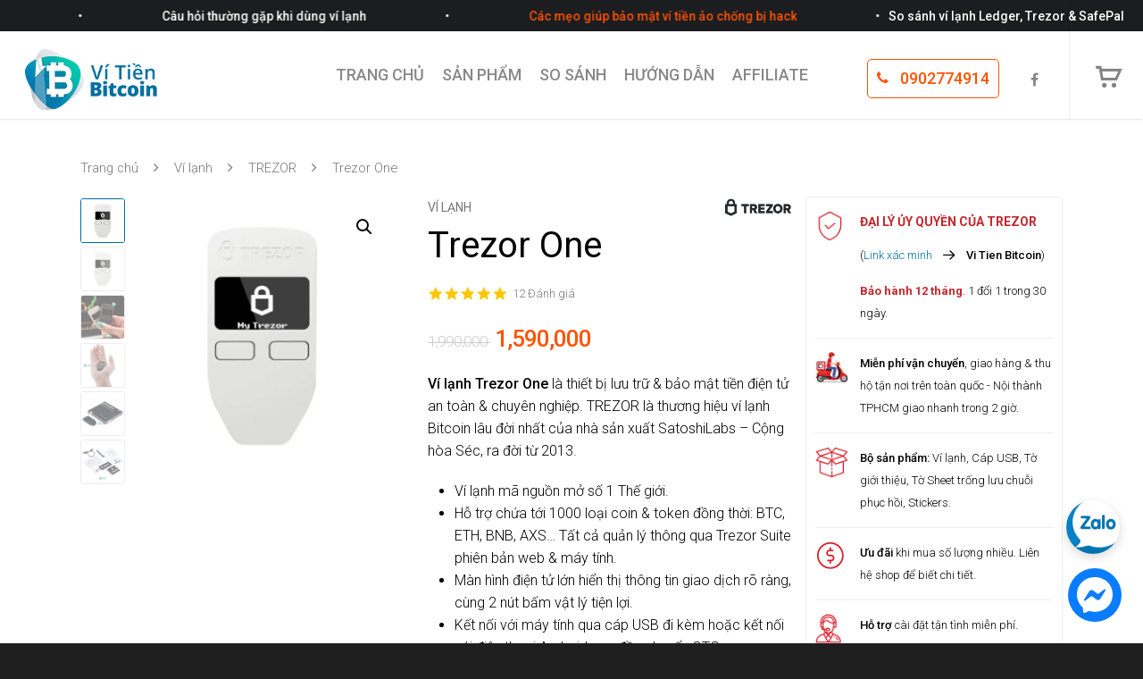

--- FILE ---
content_type: text/html; charset=UTF-8
request_url: https://vitienbitcoin.com/san-pham/trezor-one/
body_size: 58041
content:
<!doctype html><html lang="vi" prefix="og: http://ogp.me/ns#" class="no-js"><head><style>product-info-top-gift,technical-specifications,about-vtbc,tab-reviews,tab-additional_information,tab-thong-so-ky-thuat,reinsurance-section,lazyload-img,intro-imgs{content-visibility:auto;contain-intrinsic-size:1px 1000px;}</style><link rel="preconnect" href="https://fonts.gstatic.com/" crossorigin /><script src="[data-uri]" defer></script><script data-optimized="1" src="https://vitienbitcoin.com/wp-content/plugins/litespeed-cache/assets/js/webfontloader.min.js" defer></script><link data-optimized="2" rel="stylesheet" href="https://vitienbitcoin.com/wp-content/litespeed/css/dd7e0f8c3dd0c237013385be156950db.css?ver=34448" /><meta http-equiv="Content-Type" content="text/html; charset=UTF-8" /><meta name="viewport" content="width=device-width, initial-scale=1, maximum-scale=5" /><link rel="shortcut icon" href="https://vitienbitcoin.com/wp-content/uploads/2025/11/vtbc-logo.png" /><title>Ví lạnh Trezor One chính hãng Đại lý ủy quyền Trezor</title><meta name="description" content="Ví lạnh Trezor One dùng bảo mật tiền điện tử chuyên nghiệp. Lưu trữ trên 1000 loại coin &amp; token. Hỗ trợ ví Ronin của Axie Infinity. Sản phẩm nguyên tem, mới 100%."/><link rel="canonical" href="https://vitienbitcoin.com/san-pham/trezor-one/" /><meta property="og:locale" content="vi_VN" /><meta property="og:type" content="article" /><meta property="og:title" content="Ví lạnh Trezor One chính hãng Đại lý ủy quyền Trezor" /><meta property="og:description" content="Ví lạnh Trezor One dùng bảo mật tiền điện tử chuyên nghiệp. Lưu trữ trên 1000 loại coin &amp; token. Hỗ trợ ví Ronin của Axie Infinity. Sản phẩm nguyên tem, mới 100%." /><meta property="og:url" content="https://vitienbitcoin.com/san-pham/trezor-one/" /><meta property="og:site_name" content="Ví Tiền Bitcoin" /><meta property="article:publisher" content="https://www.facebook.com/vitienbitcoin/" /><meta property="fb:app_id" content="2404548632935675" /><meta property="og:image" content="https://vitienbitcoin.com/wp-content/uploads/2024/11/Trezor-One-web.jpg" /><meta property="og:image:secure_url" content="https://vitienbitcoin.com/wp-content/uploads/2024/11/Trezor-One-web.jpg" /><meta property="og:image:width" content="700" /><meta property="og:image:height" content="700" /><meta name="twitter:card" content="summary" /><meta name="twitter:description" content="Ví lạnh Trezor One dùng bảo mật tiền điện tử chuyên nghiệp. Lưu trữ trên 1000 loại coin &amp; token. Hỗ trợ ví Ronin của Axie Infinity. Sản phẩm nguyên tem, mới 100%." /><meta name="twitter:title" content="Ví lạnh Trezor One chính hãng Đại lý ủy quyền Trezor" /><meta name="twitter:image" content="https://vitienbitcoin.com/wp-content/uploads/2024/11/Trezor-One-web.jpg" /><link rel='dns-prefetch' href='//fonts.googleapis.com' /><link rel='dns-prefetch' href='//s.w.org' /><link rel="alternate" type="application/rss+xml" title="Dòng thông tin Ví Tiền Bitcoin &raquo;" href="https://vitienbitcoin.com/feed/" /><link rel="alternate" type="application/rss+xml" title="Dòng phản hồi Ví Tiền Bitcoin &raquo;" href="https://vitienbitcoin.com/comments/feed/" /><style id='ez-toc-inline-css' type='text/css'>div#ez-toc-container p.ez-toc-title {font-size: 120%;}div#ez-toc-container p.ez-toc-title {font-weight: 500;}div#ez-toc-container ul li {font-size: 95%;}</style><!--[if lt IE 9]><link rel='stylesheet' id='nectar-ie8-css'  href='https://vitienbitcoin.com/wp-content/themes/salient/css/ie8.css?ver=4.8.25' type='text/css' media='all' />
<![endif]--> <script type='text/javascript' src='https://vitienbitcoin.com/wp-includes/js/jquery/jquery-migrate.min.js?ver=1.4.1' defer data-deferred="1"></script> <script type='text/javascript' src="[data-uri]" defer></script> <script type='text/javascript' src="[data-uri]" defer></script> <link rel='https://api.w.org/' href='https://vitienbitcoin.com/wp-json/' /><link rel="EditURI" type="application/rsd+xml" title="RSD" href="https://vitienbitcoin.com/xmlrpc.php?rsd" /><link rel="wlwmanifest" type="application/wlwmanifest+xml" href="https://vitienbitcoin.com/wp-includes/wlwmanifest.xml" /><link rel='shortlink' href='https://vitienbitcoin.com/?p=2817' /><link rel="alternate" type="application/json+oembed" href="https://vitienbitcoin.com/wp-json/oembed/1.0/embed?url=https%3A%2F%2Fvitienbitcoin.com%2Fsan-pham%2Ftrezor-one%2F" /><link rel="alternate" type="text/xml+oembed" href="https://vitienbitcoin.com/wp-json/oembed/1.0/embed?url=https%3A%2F%2Fvitienbitcoin.com%2Fsan-pham%2Ftrezor-one%2F&#038;format=xml" /><style type="text/css">body a{color:#006fa1;}#header-outer:not([data-lhe="animated_underline"]) header#top nav > ul > li > a:hover,#header-outer:not([data-lhe="animated_underline"]) header#top nav .sf-menu > li.sfHover > a,header#top nav > ul > li.button_bordered > a:hover,#header-outer:not([data-lhe="animated_underline"]) header#top nav .sf-menu li.current-menu-item > a,header#top nav .sf-menu li.current_page_item > a .sf-sub-indicator i,header#top nav .sf-menu li.current_page_ancestor > a .sf-sub-indicator i,#header-outer:not([data-lhe="animated_underline"]) header#top nav .sf-menu li.current_page_ancestor > a,#header-outer:not([data-lhe="animated_underline"]) header#top nav .sf-menu li.current-menu-ancestor > a,#header-outer:not([data-lhe="animated_underline"]) header#top nav .sf-menu li.current_page_item > a,body header#top nav .sf-menu li.current_page_item > a .sf-sub-indicator [class^="icon-"],header#top nav .sf-menu li.current_page_ancestor > a .sf-sub-indicator [class^="icon-"],.sf-menu li ul li.sfHover > a .sf-sub-indicator [class^="icon-"],#header-outer:not(.transparent) #social-in-menu a i:after,.testimonial_slider[data-rating-color="accent-color"] .star-rating .filled:before,ul.sf-menu > li > a:hover > .sf-sub-indicator i,ul.sf-menu > li > a:active > .sf-sub-indicator i,ul.sf-menu > li.sfHover > a > .sf-sub-indicator i,.sf-menu ul li.current_page_item > a,.sf-menu ul li.current-menu-ancestor > a,.sf-menu ul li.current_page_ancestor > a,.sf-menu ul a:focus,.sf-menu ul a:hover,.sf-menu ul a:active,.sf-menu ul li:hover > a,.sf-menu ul li.sfHover > a,.sf-menu li ul li a:hover,.sf-menu li ul li.sfHover > a,#footer-outer a:hover,.recent-posts .post-header a:hover,article.post .post-header a:hover,article.result a:hover,article.post .post-header h2 a,.single article.post .post-meta a:hover,.comment-list .comment-meta a:hover,label span,.wpcf7-form p span,.icon-3x[class^="icon-"],.icon-3x[class*=" icon-"],.icon-tiny[class^="icon-"],body .circle-border,article.result .title a,.home .blog-recent .col .post-header a:hover,.home .blog-recent .col .post-header h3 a,#single-below-header a:hover,header#top #logo:hover,.sf-menu > li.current_page_ancestor > a > .sf-sub-indicator [class^="icon-"],.sf-menu > li.current-menu-ancestor > a > .sf-sub-indicator [class^="icon-"],body #mobile-menu li.open > a [class^="icon-"],.pricing-column h3,.pricing-table[data-style="flat-alternative"] .pricing-column.accent-color h4,.pricing-table[data-style="flat-alternative"] .pricing-column.accent-color .interval,.comment-author a:hover,.project-attrs li i,#footer-outer #copyright li a i:hover,.col:hover > [class^="icon-"].icon-3x.accent-color.alt-style.hovered,.col:hover > [class*=" icon-"].icon-3x.accent-color.alt-style.hovered,#header-outer .widget_shopping_cart .cart_list a,.woocommerce .star-rating,.woocommerce-page table.cart a.remove,.woocommerce form .form-row .required,.woocommerce-page form .form-row .required,body #header-secondary-outer #social a:hover i,.woocommerce ul.products li.product .price,.woocommerce-page ul.products li.product .price,.nectar-milestone .number.accent-color,header#top nav > ul > li.megamenu > ul > li > a:hover,header#top nav > ul > li.megamenu > ul > li.sfHover > a,body #portfolio-nav a:hover i,span.accent-color,.nectar-love:hover i,.nectar-love.loved i,.portfolio-items .nectar-love:hover i,.portfolio-items .nectar-love.loved i,body .hovered .nectar-love i,header#top nav ul #search-btn a:hover span,header#top nav ul .slide-out-widget-area-toggle a:hover span,#search-outer #search #close a span:hover,.carousel-wrap[data-full-width="true"] .carousel-heading a:hover i,#search-outer .ui-widget-content li:hover a .title,#search-outer .ui-widget-content .ui-state-hover .title,#search-outer .ui-widget-content .ui-state-focus .title,.portfolio-filters-inline .container ul li a.active,body [class^="icon-"].icon-default-style,.single-post #single-below-header.fullscreen-header .icon-salient-heart-2,.svg-icon-holder[data-color="accent-color"],.team-member a.accent-color:hover,.ascend .comment-list .reply a,.wpcf7-form .wpcf7-not-valid-tip,.text_on_hover.product .add_to_cart_button,.blog-recent[data-style="minimal"] .col > span,.blog-recent[data-style="title_only"] .col:hover .post-header .title,.woocommerce-checkout-review-order-table .product-info .amount,.tabbed[data-style="minimal"] > ul li a.active-tab,.masonry.classic_enhanced article.post .post-meta a:hover i,.blog-recent[data-style*="classic_enhanced"] .post-meta a:hover i,.blog-recent[data-style*="classic_enhanced"] .post-meta .icon-salient-heart-2.loved,.masonry.classic_enhanced article.post .post-meta .icon-salient-heart-2.loved,.single #single-meta ul li:not(.meta-share-count):hover i,.single #single-meta ul li:not(.meta-share-count):hover a,.single #single-meta ul li:not(.meta-share-count):hover span,.single #single-meta ul li.meta-share-count .nectar-social a:hover i,#project-meta #single-meta ul li > a,#project-meta ul li.meta-share-count .nectar-social a:hover i,#project-meta ul li:not(.meta-share-count):hover i,#project-meta ul li:not(.meta-share-count):hover span,div[data-style="minimal"] .toggle:hover h3 a,div[data-style="minimal"] .toggle.open h3 a,.nectar-icon-list[data-icon-style="border"][data-icon-color="accent-color"] .list-icon-holder[data-icon_type="numerical"] span,.nectar-icon-list[data-icon-color="accent-color"][data-icon-style="border"] .content h4,body[data-dropdown-style="minimal"] #header-outer .woocommerce.widget_shopping_cart .cart_list li a.remove,body[data-dropdown-style="minimal"] #header-outer .woocommerce.widget_shopping_cart .cart_list li a.remove,#post-area.standard-minimal article.post .post-meta .date a,#post-area.standard-minimal article.post .post-header h2 a:hover,#post-area.standard-minimal article.post .more-link:hover span,#post-area.standard-minimal article.post .more-link span:after,#post-area.standard-minimal article.post .minimal-post-meta a:hover,body #pagination .page-numbers.prev:hover,body #pagination .page-numbers.next:hover,html body .woocommerce-pagination a.page-numbers:hover,body .woocommerce-pagination a.page-numbers:hover,body #pagination a.page-numbers:hover,.nectar-slide-in-cart .widget_shopping_cart .cart_list a,.sf-menu ul li.open-submenu > a,.woocommerce p.stars a:hover,.woocommerce .material.product .product-wrap .product-add-to-cart a:hover,.woocommerce .material.product .product-wrap .product-add-to-cart a:hover > span,.woocommerce-MyAccount-navigation ul li.is-active a:before,.woocommerce-MyAccount-navigation ul li:hover a:before,.woocommerce.ascend .price_slider_amount button.button[type="submit"],html .ascend.woocommerce #sidebar div ul li a:hover,html .ascend.woocommerce #sidebar div ul li.current-cat > a,.woocommerce .widget_layered_nav ul li.chosen a:after,.woocommerce-page .widget_layered_nav ul li.chosen a:after,body[data-form-submit="see-through"] input[type=submit],body[data-form-submit="see-through"] button[type=submit],#header-outer[data-format="left-header"] .sf-menu .sub-menu .current-menu-item > a,.nectar_icon_wrap[data-color="accent-color"] i,.nectar_team_member_close .inner:before,body[data-dropdown-style="minimal"]:not([data-header-format="left-header"]) header#top nav > ul > li.megamenu > ul > li > ul > li.has-ul > a:hover,body:not([data-header-format="left-header"]) header#top nav > ul > li.megamenu > ul > li > ul > li.has-ul > a:hover,body[data-dropdown-style="minimal"] #header-outer:not([data-format="left-header"]) header#top nav > ul > li.megamenu ul ul li.current-menu-item.has-ul > a,body[data-dropdown-style="minimal"] #header-outer:not([data-format="left-header"]) header#top nav > ul > li.megamenu ul ul li.current-menu-ancestor.has-ul > a,body .wpb_row .span_12 .portfolio-filters-inline[data-color-scheme="accent-color-underline"].full-width-section a.active,body .wpb_row .span_12 .portfolio-filters-inline[data-color-scheme="accent-color-underline"].full-width-section a:hover{color:#006fa1!important;}.col:not(#post-area):not(.span_12):not(#sidebar):hover [class^="icon-"].icon-3x.accent-color.alt-style.hovered,body .col:not(#post-area):not(.span_12):not(#sidebar):hover a [class*=" icon-"].icon-3x.accent-color.alt-style.hovered,.ascend #header-outer:not(.transparent) .cart-outer:hover .cart-menu-wrap:not(.has_products) .icon-salient-cart{color:#006fa1!important;}.orbit-wrapper div.slider-nav span.right,.orbit-wrapper div.slider-nav span.left,.flex-direction-nav a,.jp-play-bar,.jp-volume-bar-value,.jcarousel-prev:hover,.jcarousel-next:hover,.portfolio-items .col[data-default-color="true"] .work-item:not(.style-3) .work-info-bg,.portfolio-items .col[data-default-color="true"] .bottom-meta,.portfolio-filters a,.portfolio-filters #sort-portfolio,.project-attrs li span,.progress li span,.nectar-progress-bar span,#footer-outer #footer-widgets .col .tagcloud a:hover,#sidebar .widget .tagcloud a:hover,article.post .more-link span:hover,#fp-nav.tooltip ul li .fp-tooltip .tooltip-inner,article.post.quote .post-content .quote-inner,article.post.link .post-content .link-inner,#pagination .next a:hover,#pagination .prev a:hover,.comment-list .reply a:hover,input[type=submit]:hover,input[type="button"]:hover,#footer-outer #copyright li a.vimeo:hover,#footer-outer #copyright li a.behance:hover,.toggle.open h3 a,.tabbed > ul li a.active-tab,[class*=" icon-"],.icon-normal,.bar_graph li span,.nectar-button[data-color-override="false"].regular-button,.nectar-button.tilt.accent-color,body .swiper-slide .button.transparent_2 a.primary-color:hover,#footer-outer #footer-widgets .col input[type="submit"],.carousel-prev:hover,.carousel-next:hover,body .products-carousel .carousel-next:hover,body .products-carousel .carousel-prev:hover,.blog-recent .more-link span:hover,.post-tags a:hover,.pricing-column.highlight h3,.pricing-table[data-style="flat-alternative"] .pricing-column.highlight h3 .highlight-reason,.pricing-table[data-style="flat-alternative"] .pricing-column.accent-color:before,#to-top:hover,#to-top.dark:hover,body[data-button-style*="rounded"] #to-top:after,#pagination a.page-numbers:hover,#pagination span.page-numbers.current,.single-portfolio .facebook-share a:hover,.single-portfolio .twitter-share a:hover,.single-portfolio .pinterest-share a:hover,.single-post .facebook-share a:hover,.single-post .twitter-share a:hover,.single-post .pinterest-share a:hover,.mejs-controls .mejs-time-rail .mejs-time-current,.mejs-controls .mejs-volume-button .mejs-volume-slider .mejs-volume-current,.mejs-controls .mejs-horizontal-volume-slider .mejs-horizontal-volume-current,article.post.quote .post-content .quote-inner,article.post.link .post-content .link-inner,article.format-status .post-content .status-inner,article.post.format-aside .aside-inner,body #header-secondary-outer #social li a.behance:hover,body #header-secondary-outer #social li a.vimeo:hover,#sidebar .widget:hover [class^="icon-"].icon-3x,.woocommerce-page button.single_add_to_cart_button,article.post.quote .content-inner .quote-inner .whole-link,.masonry.classic_enhanced article.post.quote.wide_tall .post-content a:hover .quote-inner,.masonry.classic_enhanced article.post.link.wide_tall .post-content a:hover .link-inner,.iosSlider .prev_slide:hover,.iosSlider .next_slide:hover,body [class^="icon-"].icon-3x.alt-style.accent-color,body [class*=" icon-"].icon-3x.alt-style.accent-color,#slide-out-widget-area,#slide-out-widget-area-bg.fullscreen,#slide-out-widget-area-bg.fullscreen-alt .bg-inner,#header-outer .widget_shopping_cart a.button,#header-outer a.cart-contents .cart-wrap span,.swiper-slide .button.solid_color a,.swiper-slide .button.solid_color_2 a,.portfolio-filters,button[type=submit]:hover,#buddypress button:hover,#buddypress a.button:hover,#buddypress ul.button-nav li.current a,header#top nav ul .slide-out-widget-area-toggle a:hover i.lines,header#top nav ul .slide-out-widget-area-toggle a:hover i.lines:after,header#top nav ul .slide-out-widget-area-toggle a:hover i.lines:before,header#top nav ul .slide-out-widget-area-toggle[data-icon-animation="simple-transform"] a:hover i.lines-button:after,#buddypress a.button:focus,.text_on_hover.product a.added_to_cart,.woocommerce div.product .woocommerce-tabs .full-width-content ul.tabs li a:after,.woocommerce div[data-project-style="text_on_hover"] .cart .quantity input.minus,.woocommerce div[data-project-style="text_on_hover"] .cart .quantity input.plus,.woocommerce-cart .wc-proceed-to-checkout a.checkout-button,.woocommerce .span_4 input[type="submit"].checkout-button,.portfolio-filters-inline[data-color-scheme="accent-color"],body[data-fancy-form-rcs="1"] [type="radio"]:checked + label:after,.select2-container .select2-choice:hover,.select2-dropdown-open .select2-choice,header#top nav > ul > li.button_solid_color > a:before,#header-outer.transparent header#top nav > ul > li.button_solid_color > a:before,.tabbed[data-style*="minimal"] > ul li a:after,.twentytwenty-handle,.twentytwenty-horizontal .twentytwenty-handle:before,.twentytwenty-horizontal .twentytwenty-handle:after,.twentytwenty-vertical .twentytwenty-handle:before,.twentytwenty-vertical .twentytwenty-handle:after,.masonry.classic_enhanced .posts-container article .meta-category a:hover,.blog-recent[data-style*="classic_enhanced"] .meta-category a:hover,.masonry.classic_enhanced .posts-container article .video-play-button,.bottom_controls #portfolio-nav .controls li a i:after,.bottom_controls #portfolio-nav ul:first-child li#all-items a:hover i,.nectar_video_lightbox.nectar-button[data-color="default-accent-color"],.nectar_video_lightbox.nectar-button[data-color="transparent-accent-color"]:hover,.testimonial_slider[data-style="multiple_visible"][data-color*="accent-color"] .flickity-page-dots .dot.is-selected:before,.testimonial_slider[data-style="multiple_visible"][data-color*="accent-color"] blockquote.is-selected p,.nectar-recent-posts-slider .container .strong span:before,#page-header-bg[data-post-hs="default_minimal"] .inner-wrap > a:hover,.single .heading-title[data-header-style="default_minimal"] .meta-category a:hover,body.single-post .sharing-default-minimal .nectar-love.loved,.nectar-fancy-box:after,.divider-small-border[data-color="accent-color"],.divider-border[data-color="accent-color"],div[data-style="minimal"] .toggle.open i:after,div[data-style="minimal"] .toggle:hover i:after,div[data-style="minimal"] .toggle.open i:before,div[data-style="minimal"] .toggle:hover i:before,.nectar-animated-title[data-color="accent-color"] .nectar-animated-title-inner:after,#fp-nav:not(.light-controls).tooltip_alt ul li a span:after,#fp-nav.tooltip_alt ul li a span:after,.nectar-video-box[data-color="default-accent-color"] a.nectar_video_lightbox,body .nectar-video-box[data-color="default-accent-color"][data-hover="zoom_button"] a.nectar_video_lightbox:after,.span_12.dark .owl-theme .owl-dots .owl-dot.active span,.span_12.dark .owl-theme .owl-dots .owl-dot:hover span,.nectar_image_with_hotspots[data-stlye="color_pulse"][data-color="accent-color"] .nectar_hotspot,.nectar_image_with_hotspots .nectar_hotspot_wrap .nttip .tipclose span:before,.nectar_image_with_hotspots .nectar_hotspot_wrap .nttip .tipclose span:after,.portfolio-filters-inline[data-color-scheme="accent-color-underline"] a:after,body[data-dropdown-style="minimal"] #header-outer header#top nav > ul > li:not(.megamenu) ul a:hover,body[data-dropdown-style="minimal"] #header-outer header#top nav > ul > li:not(.megamenu) li.sfHover > a,body[data-dropdown-style="minimal"] #header-outer:not([data-format="left-header"]) header#top nav > ul > li:not(.megamenu) li.sfHover > a,body[data-dropdown-style="minimal"] header#top nav > ul > li.megamenu > ul ul li a:hover,body[data-dropdown-style="minimal"] header#top nav > ul > li.megamenu > ul ul li.sfHover > a,body[data-dropdown-style="minimal"]:not([data-header-format="left-header"]) header#top nav > ul > li.megamenu > ul ul li.current-menu-item > a,body[data-dropdown-style="minimal"] #header-outer .widget_shopping_cart a.button,body[data-dropdown-style="minimal"] #header-secondary-outer ul > li:not(.megamenu) li.sfHover > a,body[data-dropdown-style="minimal"] #header-secondary-outer ul > li:not(.megamenu) ul a:hover,#post-area.standard-minimal article.post .more-link span:before,.nectar-slide-in-cart .widget_shopping_cart a.button,body[data-header-format="left-header"] #header-outer[data-lhe="animated_underline"] header#top nav ul li:not([class*="button_"]) > a span:after,.woocommerce .material.product .add_to_cart_button,body nav.woocommerce-pagination span.page-numbers.current,body[data-dropdown-style="minimal"] #header-outer:not([data-format="left-header"]) header#top nav > ul > li:not(.megamenu) ul a:hover,body[data-form-submit="regular"] input[type=submit],body[data-form-submit="regular"] button[type=submit],body[data-form-submit="see-through"] input[type=submit]:hover,body[data-form-submit="see-through"] button[type=submit]:hover,body[data-form-submit="see-through"] .container-wrap .span_12.light input[type=submit]:hover,body[data-form-submit="see-through"] .container-wrap .span_12.light button[type=submit]:hover,body[data-form-submit="regular"] .container-wrap .span_12.light input[type=submit]:hover,body[data-form-submit="regular"] .container-wrap .span_12.light button[type=submit]:hover,.nectar_icon_wrap[data-style="border-animation"][data-color="accent-color"]:not([data-draw="true"]) .nectar_icon:hover,body[data-dropdown-style="minimal"] #header-outer:not([data-format="left-header"]) header#top nav > ul > li:not(.megamenu) ul li.current-menu-item > a,body[data-dropdown-style="minimal"] #header-outer:not([data-format="left-header"]) header#top nav > ul > li:not(.megamenu) ul li.current-menu-ancestor > a,.nectar-social-sharing-fixed > a:before,.nectar-social-sharing-fixed .nectar-social a,.tabbed[data-style="minimal_alt"] .magic-line,.nectar-google-map[data-nectar-marker-color="accent-color"] .animated-dot .middle-dot,.nectar-google-map[data-nectar-marker-color="accent-color"] .animated-dot div[class*="signal"],.nectar_video_lightbox.play_button_with_text[data-color="default-accent-color"] span.play > .inner-wrap:before,.nectar-hor-list-item[data-color="accent-color"]:before,.woocommerce ul.products li.product .onsale,.woocommerce-page ul.products li.product .onsale,.woocommerce span.onsale,.woocommerce-page span.onsale,.woocommerce .product-wrap .add_to_cart_button.added,.single-product .facebook-share a:hover,.single-product .twitter-share a:hover,.single-product .pinterest-share a:hover,.woocommerce-message,.woocommerce-error,.woocommerce-info,.woocommerce-page table.cart a.remove:hover,.woocommerce .chzn-container .chzn-results .highlighted,.woocommerce .chosen-container .chosen-results .highlighted,.woocommerce a.button:hover,.woocommerce-page a.button:hover,.woocommerce button.button:hover,.woocommerce-page button.button:hover,.woocommerce input.button:hover,.woocommerce-page input.button:hover,.woocommerce #respond input#submit:hover,.woocommerce-page #respond input#submit:hover,.woocommerce #content input.button:hover,.woocommerce-page #content input.button:hover,.woocommerce div.product .woocommerce-tabs ul.tabs li.active,.woocommerce #content div.product .woocommerce-tabs ul.tabs li.active,.woocommerce-page div.product .woocommerce-tabs ul.tabs li.active,.woocommerce-page #content div.product .woocommerce-tabs ul.tabs li.active,.woocommerce .widget_price_filter .ui-slider .ui-slider-range,.woocommerce-page .widget_price_filter .ui-slider .ui-slider-range,.ascend.woocommerce .widget_price_filter .ui-slider .ui-slider-range,.ascend.woocommerce-page .widget_price_filter .ui-slider .ui-slider-range,html .woocommerce #sidebar div ul li a:hover ~ .count,html .woocommerce #sidebar div ul li.current-cat > .count,body[data-fancy-form-rcs="1"] .select2-container--default .select2-selection--single:hover,body[data-fancy-form-rcs="1"] .select2-container--default.select2-container--open .select2-selection--single{background-color:#006fa1!important;}.col:hover > [class^="icon-"].icon-3x:not(.alt-style).accent-color.hovered,.col:hover > [class*=" icon-"].icon-3x:not(.alt-style).accent-color.hovered,body .nectar-button.see-through-2[data-hover-color-override="false"]:hover,.col:not(#post-area):not(.span_12):not(#sidebar):hover [class^="icon-"].icon-3x:not(.alt-style).accent-color.hovered,.col:not(#post-area):not(.span_12):not(#sidebar):hover a [class*=" icon-"].icon-3x:not(.alt-style).accent-color.hovered{background-color:#006fa1!important;}.bottom_controls #portfolio-nav ul:first-child li#all-items a:hover i{box-shadow:-.6em 0 #006fa1,-.6em .6em #006fa1,.6em 0 #006fa1,.6em -.6em #006fa1,0 -.6em #006fa1,-.6em -.6em #006fa1,0 .6em #006fa1,.6em .6em #006fa1;}.tabbed > ul li a.active-tab,body[data-form-style="minimal"] label:after,body .recent_projects_widget a:hover img,.recent_projects_widget a:hover img,#sidebar #flickr a:hover img,body .nectar-button.see-through-2[data-hover-color-override="false"]:hover,#footer-outer #flickr a:hover img,#featured article .post-title a:hover,#header-outer[data-lhe="animated_underline"] header#top nav > ul > li > a:after,body #featured article .post-title a:hover,div.wpcf7-validation-errors,body[data-fancy-form-rcs="1"] [type="radio"]:checked + label:before,body[data-fancy-form-rcs="1"] [type="radio"]:checked + label:after,body[data-fancy-form-rcs="1"] input[type="checkbox"]:checked + label > span,.select2-container .select2-choice:hover,.select2-dropdown-open .select2-choice,#header-outer:not(.transparent) header#top nav > ul > li.button_bordered > a:hover:before,.single #single-meta ul li:not(.meta-share-count):hover a,.single #project-meta ul li:not(.meta-share-count):hover a,div[data-style="minimal"] .toggle.default.open i,div[data-style="minimal"] .toggle.default:hover i,div[data-style="minimal"] .toggle.accent-color.open i,div[data-style="minimal"] .toggle.accent-color:hover i,.nectar_image_with_hotspots .nectar_hotspot_wrap .nttip .tipclose,body[data-button-style="rounded"] #pagination > a:hover,body[data-form-submit="see-through"] input[type=submit],body[data-form-submit="see-through"] button[type=submit],.nectar_icon_wrap[data-style="border-basic"][data-color="accent-color"] .nectar_icon,.nectar_icon_wrap[data-style="border-animation"][data-color="accent-color"]:not([data-draw="true"]) .nectar_icon,.nectar_icon_wrap[data-style="border-animation"][data-color="accent-color"][data-draw="true"]:hover .nectar_icon,.span_12.dark .nectar_video_lightbox.play_button_with_text[data-color="default-accent-color"] span.play:before,.span_12.dark .nectar_video_lightbox.play_button_with_text[data-color="default-accent-color"] span.play:after{border-color:#006fa1!important;}#fp-nav:not(.light-controls).tooltip_alt ul li a.active span,#fp-nav.tooltip_alt ul li a.active span{box-shadow:inset 0 0 0 2px #006fa1;-webkit-box-shadow:inset 0 0 0 2px #006fa1;}.default-loading-icon:before{border-top-color:#006fa1!important;}#header-outer a.cart-contents span:before,#fp-nav.tooltip ul li .fp-tooltip .tooltip-inner:after{border-color:transparent #006fa1!important;}body .col:not(#post-area):not(.span_12):not(#sidebar):hover .hovered .circle-border,body #sidebar .widget:hover .circle-border,body .testimonial_slider[data-style="multiple_visible"][data-color*="accent-color"] blockquote .bottom-arrow:after,body .dark .testimonial_slider[data-style="multiple_visible"][data-color*="accent-color"] blockquote .bottom-arrow:after,.portfolio-items[data-ps="6"] .bg-overlay,.portfolio-items[data-ps="6"].no-masonry .bg-overlay,.nectar_team_member_close .inner{border-color:#006fa1;}.gallery a:hover img{border-color:#006fa1!important;}@media only screen and (min-width :1px) and (max-width :1000px){body #featured article .post-title > a{background-color:#006fa1;}body #featured article .post-title > a{border-color:#006fa1;}}.nectar-button.regular-button.extra-color-1,.nectar-button.tilt.extra-color-1{background-color:#227bf7!important;}.icon-3x[class^="icon-"].extra-color-1:not(.alt-style),.icon-tiny[class^="icon-"].extra-color-1,.icon-3x[class*=" icon-"].extra-color-1:not(.alt-style),body .icon-3x[class*=" icon-"].extra-color-1:not(.alt-style) .circle-border,.woocommerce-page table.cart a.remove,#header-outer .widget_shopping_cart .cart_list li a.remove,#header-outer .woocommerce.widget_shopping_cart .cart_list li a.remove,.nectar-milestone .number.extra-color-1,span.extra-color-1,.team-member ul.social.extra-color-1 li a,.stock.out-of-stock,body [class^="icon-"].icon-default-style.extra-color-1,body [class^="icon-"].icon-default-style[data-color="extra-color-1"],.team-member a.extra-color-1:hover,.pricing-table[data-style="flat-alternative"] .pricing-column.highlight.extra-color-1 h3,.pricing-table[data-style="flat-alternative"] .pricing-column.extra-color-1 h4,.pricing-table[data-style="flat-alternative"] .pricing-column.extra-color-1 .interval,.svg-icon-holder[data-color="extra-color-1"],div[data-style="minimal"] .toggle.extra-color-1:hover h3 a,div[data-style="minimal"] .toggle.extra-color-1.open h3 a,.nectar-icon-list[data-icon-style="border"][data-icon-color="extra-color-1"] .list-icon-holder[data-icon_type="numerical"] span,.nectar-icon-list[data-icon-color="extra-color-1"][data-icon-style="border"] .content h4,.nectar_icon_wrap[data-color="extra-color-1"] i,body .wpb_row .span_12 .portfolio-filters-inline[data-color-scheme="extra-color-1-underline"].full-width-section a.active,body .wpb_row .span_12 .portfolio-filters-inline[data-color-scheme="extra-color-1-underline"].full-width-section a:hover,.testimonial_slider[data-rating-color="extra-color-1"] .star-rating .filled:before,header#top nav > ul > li.button_bordered_2 > a:hover{color:#227bf7!important;}.col:hover > [class^="icon-"].icon-3x.extra-color-1:not(.alt-style),.col:hover > [class*=" icon-"].icon-3x.extra-color-1:not(.alt-style).hovered,body .swiper-slide .button.transparent_2 a.extra-color-1:hover,body .col:not(#post-area):not(.span_12):not(#sidebar):hover [class^="icon-"].icon-3x.extra-color-1:not(.alt-style).hovered,body .col:not(#post-area):not(#sidebar):not(.span_12):hover a [class*=" icon-"].icon-3x.extra-color-1:not(.alt-style).hovered,#sidebar .widget:hover [class^="icon-"].icon-3x.extra-color-1:not(.alt-style),.portfolio-filters-inline[data-color-scheme="extra-color-1"],.pricing-table[data-style="flat-alternative"] .pricing-column.extra-color-1:before,.pricing-table[data-style="flat-alternative"] .pricing-column.highlight.extra-color-1 h3 .highlight-reason,.nectar-button.nectar_video_lightbox[data-color="default-extra-color-1"],.nectar_video_lightbox.nectar-button[data-color="transparent-extra-color-1"]:hover,.testimonial_slider[data-style="multiple_visible"][data-color*="extra-color-1"] .flickity-page-dots .dot.is-selected:before,.testimonial_slider[data-style="multiple_visible"][data-color*="extra-color-1"] blockquote.is-selected p,.nectar-fancy-box[data-color="extra-color-1"]:after,.divider-small-border[data-color="extra-color-1"],.divider-border[data-color="extra-color-1"],div[data-style="minimal"] .toggle.extra-color-1.open i:after,div[data-style="minimal"] .toggle.extra-color-1:hover i:after,div[data-style="minimal"] .toggle.open.extra-color-1 i:before,div[data-style="minimal"] .toggle.extra-color-1:hover i:before,.nectar-animated-title[data-color="extra-color-1"] .nectar-animated-title-inner:after,.nectar-video-box[data-color="extra-color-1"] a.nectar_video_lightbox,body .nectar-video-box[data-color="extra-color-1"][data-hover="zoom_button"] a.nectar_video_lightbox:after,.nectar_image_with_hotspots[data-stlye="color_pulse"][data-color="extra-color-1"] .nectar_hotspot,.portfolio-filters-inline[data-color-scheme="extra-color-1-underline"] a:after,.nectar_icon_wrap[data-style="border-animation"][data-color="extra-color-1"]:not([data-draw="true"]) .nectar_icon:hover,.nectar-google-map[data-nectar-marker-color="extra-color-1"] .animated-dot .middle-dot,.nectar-google-map[data-nectar-marker-color="extra-color-1"] .animated-dot div[class*="signal"],.nectar_video_lightbox.play_button_with_text[data-color="extra-color-1"] span.play > .inner-wrap:before,.nectar-hor-list-item[data-color="extra-color-1"]:before,header#top nav > ul > li.button_solid_color_2 > a:before,#header-outer.transparent header#top nav > ul > li.button_solid_color_2 > a:before{background-color:#227bf7!important;}body [class^="icon-"].icon-3x.alt-style.extra-color-1,body [class*=" icon-"].icon-3x.alt-style.extra-color-1,[class*=" icon-"].extra-color-1.icon-normal,.extra-color-1.icon-normal,.bar_graph li span.extra-color-1,.nectar-progress-bar span.extra-color-1,#header-outer .widget_shopping_cart a.button,.woocommerce ul.products li.product .onsale,.woocommerce-page ul.products li.product .onsale,.woocommerce span.onsale,.woocommerce-page span.onsale,.woocommerce-page table.cart a.remove:hover,.swiper-slide .button.solid_color a.extra-color-1,.swiper-slide .button.solid_color_2 a.extra-color-1,.toggle.open.extra-color-1 h3 a{background-color:#227bf7!important;}.col:hover > [class^="icon-"].icon-3x.extra-color-1.alt-style.hovered,.col:hover > [class*=" icon-"].icon-3x.extra-color-1.alt-style.hovered,.no-highlight.extra-color-1 h3,.col:not(#post-area):not(.span_12):not(#sidebar):hover [class^="icon-"].icon-3x.extra-color-1.alt-style.hovered,body .col:not(#post-area):not(.span_12):not(#sidebar):hover a [class*=" icon-"].icon-3x.extra-color-1.alt-style.hovered{color:#227bf7!important;}body .col:not(#post-area):not(.span_12):not(#sidebar):hover .extra-color-1.hovered .circle-border,.woocommerce-page table.cart a.remove,#header-outer .woocommerce.widget_shopping_cart .cart_list li a.remove,#header-outer .woocommerce.widget_shopping_cart .cart_list li a.remove,body #sidebar .widget:hover .extra-color-1 .circle-border,.woocommerce-page table.cart a.remove,body .testimonial_slider[data-style="multiple_visible"][data-color*="extra-color-1"] blockquote .bottom-arrow:after,body .dark .testimonial_slider[data-style="multiple_visible"][data-color*="extra-color-1"] blockquote .bottom-arrow:after,div[data-style="minimal"] .toggle.open.extra-color-1 i,div[data-style="minimal"] .toggle.extra-color-1:hover i,.nectar_icon_wrap[data-style="border-basic"][data-color="extra-color-1"] .nectar_icon,.nectar_icon_wrap[data-style="border-animation"][data-color="extra-color-1"]:not([data-draw="true"]) .nectar_icon,.nectar_icon_wrap[data-style="border-animation"][data-color="extra-color-1"][data-draw="true"]:hover .nectar_icon,.span_12.dark .nectar_video_lightbox.play_button_with_text[data-color="extra-color-1"] span.play:before,.span_12.dark .nectar_video_lightbox.play_button_with_text[data-color="extra-color-1"] span.play:after,#header-outer:not(.transparent) header#top nav > ul > li.button_bordered_2 > a:hover:before{border-color:#227bf7;}.pricing-column.highlight.extra-color-1 h3{background-color:#227bf7!important;}.nectar-button.regular-button.extra-color-2,.nectar-button.tilt.extra-color-2{background-color:#ff5300!important;}.icon-3x[class^="icon-"].extra-color-2:not(.alt-style),.icon-3x[class*=" icon-"].extra-color-2:not(.alt-style),.icon-tiny[class^="icon-"].extra-color-2,body .icon-3x[class*=" icon-"].extra-color-2 .circle-border,.nectar-milestone .number.extra-color-2,span.extra-color-2,.team-member ul.social.extra-color-2 li a,body [class^="icon-"].icon-default-style.extra-color-2,body [class^="icon-"].icon-default-style[data-color="extra-color-2"],.team-member a.extra-color-2:hover,.pricing-table[data-style="flat-alternative"] .pricing-column.highlight.extra-color-2 h3,.pricing-table[data-style="flat-alternative"] .pricing-column.extra-color-2 h4,.pricing-table[data-style="flat-alternative"] .pricing-column.extra-color-2 .interval,.svg-icon-holder[data-color="extra-color-2"],div[data-style="minimal"] .toggle.extra-color-2:hover h3 a,div[data-style="minimal"] .toggle.extra-color-2.open h3 a,.nectar-icon-list[data-icon-style="border"][data-icon-color="extra-color-2"] .list-icon-holder[data-icon_type="numerical"] span,.nectar-icon-list[data-icon-color="extra-color-2"][data-icon-style="border"] .content h4,.nectar_icon_wrap[data-color="extra-color-2"] i,body .wpb_row .span_12 .portfolio-filters-inline[data-color-scheme="extra-color-2-underline"].full-width-section a.active,body .wpb_row .span_12 .portfolio-filters-inline[data-color-scheme="extra-color-2-underline"].full-width-section a:hover,.testimonial_slider[data-rating-color="extra-color-2"] .star-rating .filled:before{color:#ff5300!important;}.col:hover > [class^="icon-"].icon-3x.extra-color-2:not(.alt-style).hovered,.col:hover > [class*=" icon-"].icon-3x.extra-color-2:not(.alt-style).hovered,body .swiper-slide .button.transparent_2 a.extra-color-2:hover,.col:not(#post-area):not(.span_12):not(#sidebar):hover [class^="icon-"].icon-3x.extra-color-2:not(.alt-style).hovered,.col:not(#post-area):not(.span_12):not(#sidebar):hover a [class*=" icon-"].icon-3x.extra-color-2:not(.alt-style).hovered,#sidebar .widget:hover [class^="icon-"].icon-3x.extra-color-2:not(.alt-style),.pricing-table[data-style="flat-alternative"] .pricing-column.highlight.extra-color-2 h3 .highlight-reason,.nectar-button.nectar_video_lightbox[data-color="default-extra-color-2"],.nectar_video_lightbox.nectar-button[data-color="transparent-extra-color-2"]:hover,.testimonial_slider[data-style="multiple_visible"][data-color*="extra-color-2"] .flickity-page-dots .dot.is-selected:before,.testimonial_slider[data-style="multiple_visible"][data-color*="extra-color-2"] blockquote.is-selected p,.nectar-fancy-box[data-color="extra-color-2"]:after,.divider-small-border[data-color="extra-color-2"],.divider-border[data-color="extra-color-2"],div[data-style="minimal"] .toggle.extra-color-2.open i:after,div[data-style="minimal"] .toggle.extra-color-2:hover i:after,div[data-style="minimal"] .toggle.open.extra-color-2 i:before,div[data-style="minimal"] .toggle.extra-color-2:hover i:before,.nectar-animated-title[data-color="extra-color-2"] .nectar-animated-title-inner:after,.nectar-video-box[data-color="extra-color-2"] a.nectar_video_lightbox,body .nectar-video-box[data-color="extra-color-2"][data-hover="zoom_button"] a.nectar_video_lightbox:after,.nectar_image_with_hotspots[data-stlye="color_pulse"][data-color="extra-color-2"] .nectar_hotspot,.portfolio-filters-inline[data-color-scheme="extra-color-2-underline"] a:after,.nectar_icon_wrap[data-style="border-animation"][data-color="extra-color-2"]:not([data-draw="true"]) .nectar_icon:hover,.nectar-google-map[data-nectar-marker-color="extra-color-2"] .animated-dot .middle-dot,.nectar-google-map[data-nectar-marker-color="extra-color-2"] .animated-dot div[class*="signal"],.nectar_video_lightbox.play_button_with_text[data-color="extra-color-2"] span.play > .inner-wrap:before,.nectar-hor-list-item[data-color="extra-color-2"]:before{background-color:#ff5300!important;}body [class^="icon-"].icon-3x.alt-style.extra-color-2,body [class*=" icon-"].icon-3x.alt-style.extra-color-2,[class*=" icon-"].extra-color-2.icon-normal,.extra-color-2.icon-normal,.bar_graph li span.extra-color-2,.nectar-progress-bar span.extra-color-2,.woocommerce .product-wrap .add_to_cart_button.added,.woocommerce-message,.woocommerce-error,.woocommerce-info,.woocommerce .widget_price_filter .ui-slider .ui-slider-range,.woocommerce-page .widget_price_filter .ui-slider .ui-slider-range,.swiper-slide .button.solid_color a.extra-color-2,.swiper-slide .button.solid_color_2 a.extra-color-2,.toggle.open.extra-color-2 h3 a,.portfolio-filters-inline[data-color-scheme="extra-color-2"],.pricing-table[data-style="flat-alternative"] .pricing-column.extra-color-2:before{background-color:#ff5300!important;}.col:hover > [class^="icon-"].icon-3x.extra-color-2.alt-style.hovered,.col:hover > [class*=" icon-"].icon-3x.extra-color-2.alt-style.hovered,.no-highlight.extra-color-2 h3,.col:not(#post-area):not(.span_12):not(#sidebar):hover [class^="icon-"].icon-3x.extra-color-2.alt-style.hovered,body .col:not(#post-area):not(.span_12):not(#sidebar):hover a [class*=" icon-"].icon-3x.extra-color-2.alt-style.hovered{color:#ff5300!important;}body .col:not(#post-area):not(.span_12):not(#sidebar):hover .extra-color-2.hovered .circle-border,body #sidebar .widget:hover .extra-color-2 .circle-border,body .testimonial_slider[data-style="multiple_visible"][data-color*="extra-color-2"] blockquote .bottom-arrow:after,body .dark .testimonial_slider[data-style="multiple_visible"][data-color*="extra-color-2"] blockquote .bottom-arrow:after,div[data-style="minimal"] .toggle.open.extra-color-2 i,div[data-style="minimal"] .toggle.extra-color-2:hover i,.nectar_icon_wrap[data-style="border-basic"][data-color="extra-color-2"] .nectar_icon,.nectar_icon_wrap[data-style="border-animation"][data-color="extra-color-2"]:not([data-draw="true"]) .nectar_icon,.nectar_icon_wrap[data-style="border-animation"][data-color="extra-color-2"][data-draw="true"]:hover .nectar_icon,.span_12.dark .nectar_video_lightbox.play_button_with_text[data-color="extra-color-2"] span.play:before,.span_12.dark .nectar_video_lightbox.play_button_with_text[data-color="extra-color-2"] span.play:after{border-color:#ff5300;}.pricing-column.highlight.extra-color-2 h3{background-color:#ff5300!important;}.nectar-button.regular-button.extra-color-3,.nectar-button.tilt.extra-color-3{background-color:#000000!important;}.icon-3x[class^="icon-"].extra-color-3:not(.alt-style),.icon-3x[class*=" icon-"].extra-color-3:not(.alt-style),.icon-tiny[class^="icon-"].extra-color-3,body .icon-3x[class*=" icon-"].extra-color-3 .circle-border,.nectar-milestone .number.extra-color-3,span.extra-color-3,.team-member ul.social.extra-color-3 li a,body [class^="icon-"].icon-default-style.extra-color-3,body [class^="icon-"].icon-default-style[data-color="extra-color-3"],.team-member a.extra-color-3:hover,.pricing-table[data-style="flat-alternative"] .pricing-column.highlight.extra-color-3 h3,.pricing-table[data-style="flat-alternative"] .pricing-column.extra-color-3 h4,.pricing-table[data-style="flat-alternative"] .pricing-column.extra-color-3 .interval,.svg-icon-holder[data-color="extra-color-3"],div[data-style="minimal"] .toggle.extra-color-3:hover h3 a,div[data-style="minimal"] .toggle.extra-color-3.open h3 a,.nectar-icon-list[data-icon-style="border"][data-icon-color="extra-color-3"] .list-icon-holder[data-icon_type="numerical"] span,.nectar-icon-list[data-icon-color="extra-color-3"][data-icon-style="border"] .content h4,.nectar_icon_wrap[data-color="extra-color-3"] i,body .wpb_row .span_12 .portfolio-filters-inline[data-color-scheme="extra-color-3-underline"].full-width-section a.active,body .wpb_row .span_12 .portfolio-filters-inline[data-color-scheme="extra-color-3-underline"].full-width-section a:hover,.testimonial_slider[data-rating-color="extra-color-3"] .star-rating .filled:before{color:#000000!important;}.col:hover > [class^="icon-"].icon-3x.extra-color-3:not(.alt-style).hovered,.col:hover > [class*=" icon-"].icon-3x.extra-color-3:not(.alt-style).hovered,body .swiper-slide .button.transparent_2 a.extra-color-3:hover,.col:not(#post-area):not(.span_12):not(#sidebar):hover [class^="icon-"].icon-3x.extra-color-3:not(.alt-style).hovered,.col:not(#post-area):not(.span_12):not(#sidebar):hover a [class*=" icon-"].icon-3x.extra-color-3:not(.alt-style).hovered,#sidebar .widget:hover [class^="icon-"].icon-3x.extra-color-3:not(.alt-style),.portfolio-filters-inline[data-color-scheme="extra-color-3"],.pricing-table[data-style="flat-alternative"] .pricing-column.extra-color-3:before,.pricing-table[data-style="flat-alternative"] .pricing-column.highlight.extra-color-3 h3 .highlight-reason,.nectar-button.nectar_video_lightbox[data-color="default-extra-color-3"],.nectar_video_lightbox.nectar-button[data-color="transparent-extra-color-3"]:hover,.testimonial_slider[data-style="multiple_visible"][data-color*="extra-color-3"] .flickity-page-dots .dot.is-selected:before,.testimonial_slider[data-style="multiple_visible"][data-color*="extra-color-3"] blockquote.is-selected p,.nectar-fancy-box[data-color="extra-color-3"]:after,.divider-small-border[data-color="extra-color-3"],.divider-border[data-color="extra-color-3"],div[data-style="minimal"] .toggle.extra-color-3.open i:after,div[data-style="minimal"] .toggle.extra-color-3:hover i:after,div[data-style="minimal"] .toggle.open.extra-color-3 i:before,div[data-style="minimal"] .toggle.extra-color-3:hover i:before,.nectar-animated-title[data-color="extra-color-3"] .nectar-animated-title-inner:after,.nectar-video-box[data-color="extra-color-3"] a.nectar_video_lightbox,body .nectar-video-box[data-color="extra-color-3"][data-hover="zoom_button"] a.nectar_video_lightbox:after,.nectar_image_with_hotspots[data-stlye="color_pulse"][data-color="extra-color-3"] .nectar_hotspot,.portfolio-filters-inline[data-color-scheme="extra-color-3-underline"] a:after,.nectar_icon_wrap[data-style="border-animation"][data-color="extra-color-3"]:not([data-draw="true"]) .nectar_icon:hover,.nectar-google-map[data-nectar-marker-color="extra-color-3"] .animated-dot .middle-dot,.nectar-google-map[data-nectar-marker-color="extra-color-3"] .animated-dot div[class*="signal"],.nectar_video_lightbox.play_button_with_text[data-color="extra-color-3"] span.play > .inner-wrap:before,.nectar-hor-list-item[data-color="extra-color-3"]:before{background-color:#000000!important;}body [class^="icon-"].icon-3x.alt-style.extra-color-3,body [class*=" icon-"].icon-3x.alt-style.extra-color-3,.extra-color-3.icon-normal,[class*=" icon-"].extra-color-3.icon-normal,.bar_graph li span.extra-color-3,.nectar-progress-bar span.extra-color-3,.swiper-slide .button.solid_color a.extra-color-3,.swiper-slide .button.solid_color_2 a.extra-color-3,.toggle.open.extra-color-3 h3 a{background-color:#000000!important;}.col:hover > [class^="icon-"].icon-3x.extra-color-3.alt-style.hovered,.col:hover > [class*=" icon-"].icon-3x.extra-color-3.alt-style.hovered,.no-highlight.extra-color-3 h3,.col:not(#post-area):not(.span_12):not(#sidebar):hover [class^="icon-"].icon-3x.extra-color-3.alt-style.hovered,body .col:not(#post-area):not(.span_12):not(#sidebar):hover a [class*=" icon-"].icon-3x.extra-color-3.alt-style.hovered{color:#000000!important;}body .col:not(#post-area):not(.span_12):not(#sidebar):hover .extra-color-3.hovered .circle-border,body #sidebar .widget:hover .extra-color-3 .circle-border,body .testimonial_slider[data-style="multiple_visible"][data-color*="extra-color-3"] blockquote .bottom-arrow:after,body .dark .testimonial_slider[data-style="multiple_visible"][data-color*="extra-color-3"] blockquote .bottom-arrow:after,div[data-style="minimal"] .toggle.open.extra-color-3 i,div[data-style="minimal"] .toggle.extra-color-3:hover i,.nectar_icon_wrap[data-style="border-basic"][data-color="extra-color-3"] .nectar_icon,.nectar_icon_wrap[data-style="border-animation"][data-color="extra-color-3"]:not([data-draw="true"]) .nectar_icon,.nectar_icon_wrap[data-style="border-animation"][data-color="extra-color-3"][data-draw="true"]:hover .nectar_icon,.span_12.dark .nectar_video_lightbox.play_button_with_text[data-color="extra-color-3"] span.play:before,.span_12.dark .nectar_video_lightbox.play_button_with_text[data-color="extra-color-3"] span.play:after{border-color:#000000;}.pricing-column.highlight.extra-color-3 h3{background-color:#000000!important;}.divider-small-border[data-color="extra-color-gradient-1"],.divider-border[data-color="extra-color-gradient-1"],.nectar-progress-bar span.extra-color-gradient-1{background:#ff812d;background:linear-gradient(to right,#ff812d,#ff3a4c);}.icon-normal.extra-color-gradient-1,body [class^="icon-"].icon-3x.alt-style.extra-color-gradient-1,.nectar-button.extra-color-gradient-1:after,.nectar-button.see-through-extra-color-gradient-1:after,.nectar_icon_wrap[data-color="extra-color-gradient-1"] i,.nectar_icon_wrap[data-style="border-animation"][data-color="extra-color-gradient-1"]:before{background:#ff812d;background:linear-gradient(to bottom right,#ff812d,#ff3a4c);}.testimonial_slider[data-rating-color="extra-color-gradient-1"] .star-rating .filled:before{color:#ff812d;background:linear-gradient(to right,#ff812d,#ff3a4c);-webkit-background-clip:text;-webkit-text-fill-color:transparent;background-clip:text;text-fill-color:transparent;}.nectar-button.extra-color-gradient-1,.nectar-button.see-through-extra-color-gradient-1{border-width:3px;border-style:solid;-moz-border-image:-moz-linear-gradient(top right,#ff812d 0,#ff3a4c 100%);-webkit-border-image:-webkit-linear-gradient(top right,#ff812d 0,#ff3a4c 100%);border-image:linear-gradient(to bottom right,#ff812d 0,#ff3a4c 100%);border-image-slice:1;}.nectar-gradient-text[data-color="extra-color-gradient-1"][data-direction="horizontal"] *{background-image:linear-gradient(to right,#ff812d,#ff3a4c);}.nectar-gradient-text[data-color="extra-color-gradient-1"] *,.nectar-icon-list[data-icon-style="border"][data-icon-color="extra-color-gradient-1"] .list-icon-holder[data-icon_type="numerical"] span{color:#ff812d;background:linear-gradient(to bottom right,#ff812d,#ff3a4c);-webkit-background-clip:text;-webkit-text-fill-color:transparent;background-clip:text;text-fill-color:transparent;display:inline-block;}[class^="icon-"][data-color="extra-color-gradient-1"]:before,[class*=" icon-"][data-color="extra-color-gradient-1"]:before,[class^="icon-"].extra-color-gradient-1:not(.icon-normal):before,[class*=" icon-"].extra-color-gradient-1:not(.icon-normal):before,.nectar_icon_wrap[data-color="extra-color-gradient-1"] i{color:#ff812d;background:linear-gradient(to bottom right,#ff812d,#ff3a4c);-webkit-background-clip:text;-webkit-text-fill-color:transparent;background-clip:text;text-fill-color:transparent;display:initial;}.nectar-button.extra-color-gradient-1 .hover,.nectar-button.see-through-extra-color-gradient-1 .start{background:#ff812d;background:linear-gradient(to bottom right,#ff812d,#ff3a4c);-webkit-background-clip:text;-webkit-text-fill-color:transparent;background-clip:text;text-fill-color:transparent;display:initial;}.nectar-button.extra-color-gradient-1.no-text-grad .hover,.nectar-button.see-through-extra-color-gradient-1.no-text-grad .start{background:transparent!important;color:#ff812d!important;}.divider-small-border[data-color="extra-color-gradient-2"],.divider-border[data-color="extra-color-gradient-2"],.nectar-progress-bar span.extra-color-gradient-2{background:#ff3a4c;background:linear-gradient(to right,#ff3a4c,#ffaa00);}.icon-normal.extra-color-gradient-2,body [class^="icon-"].icon-3x.alt-style.extra-color-gradient-2,.nectar-button.extra-color-gradient-2:after,.nectar-button.see-through-extra-color-gradient-2:after,.nectar_icon_wrap[data-color="extra-color-gradient-2"] i,.nectar_icon_wrap[data-style="border-animation"][data-color="extra-color-gradient-2"]:before{background:#ff3a4c;background:linear-gradient(to bottom right,#ff3a4c,#ffaa00);}.testimonial_slider[data-rating-color="extra-color-gradient-2"] .star-rating .filled:before{color:#ff3a4c;background:linear-gradient(to right,#ff3a4c,#ffaa00);-webkit-background-clip:text;-webkit-text-fill-color:transparent;background-clip:text;text-fill-color:transparent;}.nectar-button.extra-color-gradient-2,.nectar-button.see-through-extra-color-gradient-2{border-width:3px;border-style:solid;-moz-border-image:-moz-linear-gradient(top right,#ff3a4c 0,#ffaa00 100%);-webkit-border-image:-webkit-linear-gradient(top right,#ff3a4c 0,#ffaa00 100%);border-image:linear-gradient(to bottom right,#ff3a4c 0,#ffaa00 100%);border-image-slice:1;}.nectar-gradient-text[data-color="extra-color-gradient-2"][data-direction="horizontal"] *{background-image:linear-gradient(to right,#ff3a4c,#ffaa00);}.nectar-gradient-text[data-color="extra-color-gradient-2"] *,.nectar-icon-list[data-icon-style="border"][data-icon-color="extra-color-gradient-2"] .list-icon-holder[data-icon_type="numerical"] span{color:#ff3a4c;background:linear-gradient(to bottom right,#ff3a4c,#ffaa00);-webkit-background-clip:text;-webkit-text-fill-color:transparent;background-clip:text;text-fill-color:transparent;display:inline-block;}[class^="icon-"][data-color="extra-color-gradient-2"]:before,[class*=" icon-"][data-color="extra-color-gradient-2"]:before,[class^="icon-"].extra-color-gradient-2:not(.icon-normal):before,[class*=" icon-"].extra-color-gradient-2:not(.icon-normal):before,.nectar_icon_wrap[data-color="extra-color-gradient-2"] i{color:#ff3a4c;background:linear-gradient(to bottom right,#ff3a4c,#ffaa00);-webkit-background-clip:text;-webkit-text-fill-color:transparent;background-clip:text;text-fill-color:transparent;display:initial;}.nectar-button.extra-color-gradient-2 .hover,.nectar-button.see-through-extra-color-gradient-2 .start{background:#ff3a4c;background:linear-gradient(to bottom right,#ff3a4c,#ffaa00);-webkit-background-clip:text;-webkit-text-fill-color:transparent;background-clip:text;text-fill-color:transparent;display:initial;}.nectar-button.extra-color-gradient-2.no-text-grad .hover,.nectar-button.see-through-extra-color-gradient-2.no-text-grad .start{background:transparent!important;color:#ff3a4c!important;}html .container-wrap,.project-title,html .ascend .container-wrap,html .ascend .project-title,html body .vc_text_separator div,html .carousel-wrap[data-full-width="true"] .carousel-heading,html .carousel-wrap span.left-border,html .carousel-wrap span.right-border,.single-post.ascend #page-header-bg.fullscreen-header,.single-post #single-below-header.fullscreen-header,html #page-header-wrap,html .page-header-no-bg,html #full_width_portfolio .project-title.parallax-effect,html .portfolio-items .col,html .page-template-template-portfolio-php .portfolio-items .col.span_3,html .page-template-template-portfolio-php .portfolio-items .col.span_4{background-color:#ffffff;}html body,body h1,body h2,body h3,body h4,body h5,body h6{color:#000000;}#project-meta .nectar-love{color:#000000!important;}#footer-outer,#nectar_fullscreen_rows > #footer-outer.wpb_row .full-page-inner-wrap{background-color:#eeeeee!important;}#footer-outer #footer-widgets{border-bottom:none!important;}#footer-outer #footer-widgets .col ul li{border-bottom:1px solid rgba(0,0,0,0.1)!important;}#footer-outer #footer-widgets .col .widget_recent_comments ul li{background-color:rgba(0,0,0,0.07)!important;border-bottom:0!important;}#footer-outer,#footer-outer a:not(.nectar-button),body[data-form-style="minimal"] #footer-outer #footer-widgets .col input[type=text]{color:#898989!important;}#footer-outer .widget h4,#footer-outer .col .widget_recent_entries span,#footer-outer .col .recent_posts_extra_widget .post-widget-text span{color:#494949!important;}#footer-outer #copyright,body{border:none!important;background-color:#1F1F1F!important;}#footer-outer #copyright li a i,#footer-outer #copyright p{color:#777777!important;}#footer-outer #copyright li a:hover i,#footer-outer[data-cols="1"] #copyright li a:hover i{border-color:#ffffff!important;color:#ffffff!important;}body #slide-out-widget-area-bg{background-color:rgba(0,0,0,0.8);}#nectar_fullscreen_rows{background-color:;}</style><style type="text/css">#header-outer,.ascend #header-outer[data-full-width="true"][data-using-pr-menu="true"] header#top nav ul.buttons li.menu-item,.ascend #header-outer[data-full-width="true"][data-format="centered-menu"] header#top nav ul.buttons li#social-in-menu{padding-top:20px;}body #header-outer[data-format="centered-menu-under-logo"] .span_3{padding-bottom:20px;}#header-outer #logo img{height:68px;}.ascend #header-outer[data-full-width="true"] header#top nav > ul.buttons{margin-top:-20px;}header#top nav > ul > li:not(#social-in-menu) > a{padding-bottom:43px;padding-top:23px;}header#top nav > ul > li#social-in-menu > a{margin-bottom:43px;margin-top:23px;}#header-outer .cart-menu{padding-bottom:44px;padding-top:44px;}header#top nav > ul li#search-btn,header#top nav > ul li.slide-out-widget-area-toggle{padding-bottom:23px;padding-top:24px;}header#top .sf-menu > li.sfHover > ul{top:22px;}.sf-sub-indicator{height:20px;}#header-outer[data-lhe="animated_underline"] header#top nav > ul > li > a,header#top nav > ul > li[class*="button_solid_color"] > a,body #header-outer:not([data-lhe="animated_underline"]) header#top nav ul li[class*="button_solid_color"] a:hover,#header-outer[data-lhe="animated_underline"] header#top nav > ul > li[class*="button_bordered"] > a,header#top nav > ul > li[class*="button_bordered"] > a,body #header-outer.transparent header#top nav > ul > li[class*="button_bordered"] > a,body #header-outer.transparent header#top nav > ul > li[class*="button_solid_color"] > a,#header-outer[data-lhe="animated_underline"] header#top nav > ul > li[class*="button_solid_color"] > a{margin-left:10px;margin-right:10px;}#header-outer[data-lhe="default"] header#top nav > ul > li > a{padding-left:10px;padding-right:10px;}#header-space{height:108px;}body[data-smooth-scrolling="1"] #full_width_portfolio .project-title.parallax-effect{top:108px;}body.single-product div.product .product_title{padding-right:258px;}#ajax-loading-screen,#ajax-loading-screen[data-effect="center_mask_reveal"] span{background-color:#e0e3e7}.default-loading-icon{border-color:rgba(255,255,255,0.2);}#ajax-loading-screen .reveal-1{background-color:#e0e3e7;}#ajax-loading-screen .reveal-2{background-color:#e0e3e7;}@media only screen and (max-width:1000px){body header#top #logo img,#header-outer[data-permanent-transparent="false"] #logo .dark-version{height:48px!important;}header#top .col.span_9{min-height:72px;line-height:52px;}}body #header-outer,body[data-header-color="dark"] #header-outer{background-color:rgba(255,255,255,100);}.nectar-slider-loading .loading-icon,.portfolio-loading,#ajax-loading-screen .loading-icon,.loading-icon,.pp_loaderIcon{background-image:url("");}@media only screen and (min-width:1000px) and (max-width:1300px){.nectar-slider-wrap[data-full-width="true"] .swiper-slide .content h2,.nectar-slider-wrap[data-full-width="boxed-full-width"] .swiper-slide .content h2,.full-width-content .vc_span12 .swiper-slide .content h2{font-size:45px!important;line-height:51px!important;}.nectar-slider-wrap[data-full-width="true"] .swiper-slide .content p,.nectar-slider-wrap[data-full-width="boxed-full-width"] .swiper-slide .content p,.full-width-content .vc_span12 .swiper-slide .content p{font-size:18px!important;line-height:31.2px!important;}}@media only screen and (min-width :690px) and (max-width :1000px){.nectar-slider-wrap[data-full-width="true"] .swiper-slide .content h2,.nectar-slider-wrap[data-full-width="boxed-full-width"] .swiper-slide .content h2,.full-width-content .vc_span12 .swiper-slide .content h2{font-size:33px!important;line-height:39px!important;}.nectar-slider-wrap[data-full-width="true"] .swiper-slide .content p,.nectar-slider-wrap[data-full-width="boxed-full-width"] .swiper-slide .content p,.full-width-content .vc_span12 .swiper-slide .content p{font-size:13.2px!important;line-height:24px!important;}}@media only screen and (max-width :690px){.nectar-slider-wrap[data-full-width="true"][data-fullscreen="false"] .swiper-slide .content h2,.nectar-slider-wrap[data-full-width="boxed-full-width"][data-fullscreen="false"] .swiper-slide .content h2,.full-width-content .vc_span12 .nectar-slider-wrap[data-fullscreen="false"] .swiper-slide .content h2{font-size:15px!important;line-height:21px!important;}.nectar-slider-wrap[data-full-width="true"][data-fullscreen="false"] .swiper-slide .content p,.nectar-slider-wrap[data-full-width="boxed-full-width"][data-fullscreen="false"] .swiper-slide .content p,.full-width-content .vc_span12 .nectar-slider-wrap[data-fullscreen="false"] .swiper-slide .content p{font-size:10px!important;line-height:17.52px!important;}}#mobile-menu #mobile-search,header#top nav ul #search-btn{display:none!important;}#header-outer.transparent header#top #logo,#header-outer.transparent header#top #logo:hover{color:#ffffff!important;}#header-outer.transparent header#top nav > ul > li > a,#header-outer.transparent header#top nav ul #search-btn a span.icon-salient-search,#header-outer.transparent nav > ul > li > a > .sf-sub-indicator [class^="icon-"],#header-outer.transparent nav > ul > li > a > .sf-sub-indicator [class*=" icon-"],#header-outer.transparent .cart-menu .cart-icon-wrap .icon-salient-cart,.ascend #boxed #header-outer.transparent .cart-menu .cart-icon-wrap .icon-salient-cart{color:#ffffff!important;opacity:0.75!important;transition:opacity 0.2s linear,color 0.2s linear;}#header-outer.transparent:not([data-lhe="animated_underline"]) header#top nav > ul > li > a:hover,#header-outer.transparent:not([data-lhe="animated_underline"]) header#top nav .sf-menu > li.sfHover > a,#header-outer.transparent:not([data-lhe="animated_underline"]) header#top nav .sf-menu > li.current_page_ancestor > a,#header-outer.transparent header#top nav .sf-menu > li.current-menu-item > a,#header-outer.transparent:not([data-lhe="animated_underline"]) header#top nav .sf-menu > li.current-menu-ancestor > a,#header-outer.transparent:not([data-lhe="animated_underline"]) header#top nav .sf-menu > li.current-menu-item > a,#header-outer.transparent:not([data-lhe="animated_underline"]) header#top nav .sf-menu > li.current_page_item > a,#header-outer.transparent header#top nav > ul > li > a:hover > .sf-sub-indicator > i,#header-outer.transparent header#top nav > ul > li.sfHover > a > span > i,#header-outer.transparent header#top nav ul #search-btn a:hover span,#header-outer.transparent header#top nav ul .slide-out-widget-area-toggle a:hover span,#header-outer.transparent header#top nav .sf-menu > li.current-menu-item > a i,#header-outer.transparent header#top nav .sf-menu > li.current-menu-ancestor > a i,#header-outer.transparent .cart-outer:hover .icon-salient-cart,.ascend #boxed #header-outer.transparent .cart-outer:hover .cart-menu .cart-icon-wrap .icon-salient-cart{opacity:1!important;color:#ffffff!important;}#header-outer.transparent[data-lhe="animated_underline"] header#top nav > ul > li > a:hover,#header-outer.transparent[data-lhe="animated_underline"] header#top nav .sf-menu > li.sfHover > a,#header-outer.transparent[data-lhe="animated_underline"] header#top nav .sf-menu > li.current-menu-ancestor > a,#header-outer.transparent[data-lhe="animated_underline"] header#top nav .sf-menu > li.current_page_item > a{opacity:1!important;}#header-outer[data-lhe="animated_underline"].transparent header#top nav > ul > li > a:after,#header-outer.transparent header#top nav>ul>li[class*="button_bordered"]>a:before{border-color:#ffffff!important;}#header-outer.transparent:not(.directional-nav-effect) > header#top nav ul .slide-out-widget-area-toggle a i.lines,#header-outer.transparent:not(.directional-nav-effect) > header#top nav ul .slide-out-widget-area-toggle a i.lines:before,#header-outer.transparent:not(.directional-nav-effect) > header#top nav ul .slide-out-widget-area-toggle a i.lines:after,#header-outer.transparent:not(.directional-nav-effect) > header#top nav ul .slide-out-widget-area-toggle[data-icon-animation="simple-transform"] .lines-button:after,#header-outer.transparent.directional-nav-effect > header#top nav ul .slide-out-widget-area-toggle a span.light .lines-button i,#header-outer.transparent.directional-nav-effect > header#top nav ul .slide-out-widget-area-toggle a span.light .lines-button i:after,#header-outer.transparent.directional-nav-effect > header#top nav ul .slide-out-widget-area-toggle a span.light .lines-button i:before,#header-outer.transparent:not(.directional-nav-effect) .midnightHeader.nectar-slider header#top nav ul .slide-out-widget-area-toggle a i.lines,#header-outer.transparent:not(.directional-nav-effect) .midnightHeader.nectar-slider header#top nav ul .slide-out-widget-area-toggle a i.lines:before,#header-outer.transparent:not(.directional-nav-effect) .midnightHeader.nectar-slider header#top nav ul .slide-out-widget-area-toggle a i.lines:after,#header-outer.transparent.directional-nav-effect .midnightHeader.nectar-slider header#top nav ul .slide-out-widget-area-toggle a span.light .lines-button i,#header-outer.transparent.directional-nav-effect .midnightHeader.nectar-slider header#top nav ul .slide-out-widget-area-toggle a span.light .lines-button i:after,#header-outer.transparent.directional-nav-effect .midnightHeader.nectar-slider header#top nav ul .slide-out-widget-area-toggle a span.light .lines-button i:before{background-color:#ffffff!important;}#header-outer.transparent header#top nav ul .slide-out-widget-area-toggle a i.lines,#header-outer.transparent:not(.side-widget-open) header#top nav ul .slide-out-widget-area-toggle[data-icon-animation="simple-transform"] a i.lines-button:after{opacity:0.75!important;}#header-outer.transparent.side-widget-open header#top nav ul .slide-out-widget-area-toggle a i.lines,#header-outer.transparent header#top nav ul .slide-out-widget-area-toggle[data-icon-animation="simple-transform"] a:hover i.lines-button:after,#header-outer.transparent header#top nav ul .slide-out-widget-area-toggle a:hover i.lines,#header-outer.transparent header#top nav ul .slide-out-widget-area-toggle a:hover i.lines:before,#header-outer.transparent header#top nav ul .slide-out-widget-area-toggle a:hover i.lines:after{opacity:1!important;}#header-outer.transparent.dark-slide > header#top nav > ul > li > a,#header-outer.transparent.dark-row > header#top nav > ul > li > a,#header-outer.transparent.dark-slide:not(.directional-nav-effect) > header#top nav ul #search-btn a span,#header-outer.transparent.dark-row:not(.directional-nav-effect) > header#top nav ul #search-btn a span,#header-outer.transparent.dark-slide > header#top nav > ul > li > a > .sf-sub-indicator [class^="icon-"],#header-outer.transparent.dark-slide > header#top nav > ul > li > a > .sf-sub-indicator [class*=" icon-"],#header-outer.transparent.dark-row > header#top nav > ul > li > a > .sf-sub-indicator [class*=" icon-"],#header-outer.transparent.dark-slide:not(.directional-nav-effect) .cart-menu .cart-icon-wrap .icon-salient-cart,#header-outer.transparent.dark-row:not(.directional-nav-effect) .cart-menu .cart-icon-wrap .icon-salient-cart,body.ascend[data-header-color="custom"] #boxed #header-outer.transparent.dark-slide > header#top .cart-outer .cart-menu .cart-icon-wrap i,body.ascend #boxed #header-outer.transparent.dark-slide > header#top .cart-outer .cart-menu .cart-icon-wrap i,#header-outer.transparent.dark-slide .midnightHeader.nectar-slider header#top nav > ul > li > a,#header-outer.transparent.dark-slide:not(.directional-nav-effect) .midnightHeader.nectar-slider header#top nav ul #search-btn a span,#header-outer.transparent.dark-slide .midnightHeader.nectar-slider header#top nav > ul > li > a > .sf-sub-indicator [class^="icon-"],#header-outer.transparent.dark-slide .midnightHeader.nectar-slider header#top nav > ul > li > a > .sf-sub-indicator [class*=" icon-"],#header-outer.transparent.dark-slide:not(.directional-nav-effect) .midnightHeader.nectar-slider header#top .cart-menu .cart-icon-wrap .icon-salient-cart,body.ascend[data-header-color="custom"] #boxed #header-outer.transparent.dark-slide .midnightHeader.nectar-slider header#top .cart-outer .cart-menu .cart-icon-wrap i,body.ascend #boxed #header-outer.transparent.dark-slide .midnightHeader.nectar-slider header#top .cart-outer .cart-menu .cart-icon-wrap i{color:#000000!important;}#header-outer.transparent.dark-slide:not(.directional-nav-effect) > header#top nav ul .slide-out-widget-area-toggle a .lines-button i,#header-outer.transparent.dark-slide:not(.directional-nav-effect) > header#top nav ul .slide-out-widget-area-toggle a .lines-button i:after,#header-outer.transparent.dark-slide:not(.directional-nav-effect) > header#top nav ul .slide-out-widget-area-toggle a .lines-button i:before,#header-outer.transparent.dark-slide:not(.directional-nav-effect) .midnightHeader.nectar-slider header#top nav ul .slide-out-widget-area-toggle a .lines-button i,#header-outer.transparent.dark-slide:not(.directional-nav-effect) .midnightHeader.nectar-slider header#top nav ul .slide-out-widget-area-toggle a .lines-button i:after,#header-outer.transparent.dark-slide:not(.directional-nav-effect) .midnightHeader.nectar-slider header#top nav ul .slide-out-widget-area-toggle a .lines-button i:before,#header-outer.transparent.dark-slide:not(.directional-nav-effect) > header#top nav ul .slide-out-widget-area-toggle[data-icon-animation="simple-transform"] .lines-button:after,#header-outer.transparent.dark-slide:not(.directional-nav-effect) .midnightHeader.nectar-slider header#top nav ul .slide-out-widget-area-toggle[data-icon-animation="simple-transform"] .lines-button:after{background-color:#000000!important;}#header-outer.transparent.dark-slide > header#top nav > ul > li > a:hover,#header-outer.transparent.dark-slide > header#top nav .sf-menu > li.sfHover > a,#header-outer.transparent.dark-slide > header#top nav .sf-menu > li.current_page_ancestor > a,#header-outer.transparent.dark-slide > header#top nav .sf-menu > li.current-menu-item > a,#header-outer.transparent.dark-slide > header#top nav .sf-menu > li.current-menu-ancestor > a,#header-outer.transparent.dark-slide > header#top nav .sf-menu > li.current_page_item > a,#header-outer.transparent.dark-slide > header#top nav > ul > li > a:hover > .sf-sub-indicator > i,#header-outer.transparent.dark-slide > header#top nav > ul > li.sfHover > a > span > i,#header-outer.transparent.dark-slide > header#top nav ul #search-btn a:hover span,#header-outer.transparent.dark-slide > header#top nav .sf-menu > li.current-menu-item > a i,#header-outer.transparent.dark-slide > header#top nav .sf-menu > li.current-menu-ancestor > a i,#header-outer.transparent.dark-slide > header#top .cart-outer:hover .icon-salient-cart,body.ascend[data-header-color="custom"] #boxed #header-outer.transparent.dark-slide > header#top .cart-outer:hover .cart-menu .cart-icon-wrap i,#header-outer.transparent.dark-slide > header#top #logo,#header-outer[data-permanent-transparent="1"].transparent.dark-slide .midnightHeader.nectar-slider header#top .span_9 > .slide-out-widget-area-toggle i,#header-outer.transparent:not([data-lhe="animated_underline"]).dark-slide header#top nav .sf-menu > li.current_page_item > a,#header-outer.transparent:not([data-lhe="animated_underline"]).dark-slide header#top nav .sf-menu > li.current-menu-ancestor > a,#header-outer.transparent:not([data-lhe="animated_underline"]).dark-slide header#top nav > ul > li > a:hover,#header-outer.transparent:not([data-lhe="animated_underline"]).dark-slide header#top nav .sf-menu > li.sfHover > a,#header-outer.transparent.dark-slide .midnightHeader.nectar-slider header#top nav > ul > li > a:hover,#header-outer.transparent.dark-slide .midnightHeader.nectar-slider header#top nav .sf-menu > li.sfHover > a,#header-outer.transparent.dark-slide .midnightHeader.nectar-slider header#top nav .sf-menu > li.current_page_ancestor > a,#header-outer.transparent.dark-slide .midnightHeader.nectar-slider header#top nav .sf-menu > li.current-menu-item > a,#header-outer.transparent.dark-slide .midnightHeader.nectar-slider header#top nav .sf-menu > li.current-menu-ancestor > a,#header-outer.transparent.dark-slide .midnightHeader.nectar-slider header#top nav .sf-menu > li.current_page_item > a,#header-outer.transparent.dark-slide .midnightHeader.nectar-slider header#top nav > ul > li > a:hover > .sf-sub-indicator > i,#header-outer.transparent.dark-slide header#top nav > ul > li.sfHover > a > span > i,#header-outer.transparent.dark-slide .midnightHeader.nectar-slider header#top nav ul #search-btn a:hover span,#header-outer.transparent.dark-slide .midnightHeader.nectar-slider header#top nav .sf-menu > li.current-menu-item > a i,#header-outer.transparent.dark-slide .midnightHeader.nectar-slider header#top nav .sf-menu > li.current-menu-ancestor > a i,#header-outer.transparent.dark-slide .midnightHeader.nectar-slider header#top .cart-outer:hover .icon-salient-cart,body.ascend[data-header-color="custom"] #boxed #header-outer.transparent.dark-slide > header#top .cart-outer:hover .cart-menu .cart-icon-wrap i,#header-outer.transparent.dark-slide .midnightHeader.nectar-slider header#top #logo,.swiper-wrapper .swiper-slide[data-color-scheme="dark"] .slider-down-arrow i.icon-default-style[class^="icon-"],.slider-prev.dark-cs i,.slider-next.dark-cs i,.swiper-container .dark-cs.slider-prev .slide-count span,.swiper-container .dark-cs.slider-next .slide-count span{color:#000000!important;}#header-outer[data-lhe="animated_underline"].transparent.dark-slide header#top nav > ul > li > a:after,#header-outer[data-lhe="animated_underline"].transparent:not(.side-widget-open) .midnightHeader.dark header#top nav > ul > li > a:after,#header-outer[data-lhe="animated_underline"].transparent:not(.side-widget-open) .midnightHeader.default header#top nav > ul > li > a:after,#header-outer.dark-slide.transparent:not(.side-widget-open) header#top nav>ul>li[class*="button_bordered"]>a:before{border-color:#000000!important;}.swiper-container[data-bullet_style="scale"] .slider-pagination.dark-cs .swiper-pagination-switch.swiper-active-switch i,.swiper-container[data-bullet_style="scale"] .slider-pagination.dark-cs .swiper-pagination-switch:hover i{background-color:#000000;}.slider-pagination.dark-cs .swiper-pagination-switch{border:1px solid #000000;background-color:transparent;}.slider-pagination.dark-cs .swiper-pagination-switch:hover{background:none repeat scroll 0 0 #000000;}.slider-pagination.dark-cs .swiper-active-switch{background:none repeat scroll 0 0 #000000;}#fp-nav:not(.light-controls) ul li a span:after{background-color:#000000;}#fp-nav:not(.light-controls) ul li a span{box-shadow:inset 0 0 0 8px rgba(0,0,0,0.3);-webkit-box-shadow:inset 0 0 0 8px rgba(0,0,0,0.3);}body #fp-nav ul li a.active span{box-shadow:inset 0 0 0 2px rgba(0,0,0,0.8);-webkit-box-shadow:inset 0 0 0 2px rgba(0,0,0,0.8);}#header-space{background-color:#ffffff}.loading-icon .material-icon .bar:after{background-color:#006fa1;}.loading-icon .material-icon .bar{border-color:#006fa1;}.loading-icon .material-icon .color-2 .bar:after{background-color:#00c8af;}.loading-icon .material-icon .color-2 .bar{border-color:#00c8af;}@media only screen and (min-width:1000px){.container,body[data-header-format="left-header"] .container,.woocommerce-tabs .full-width-content .tab-container,.nectar-recent-posts-slider .flickity-page-dots,#post-area.standard-minimal.full-width-content article.post .inner-wrap{max-width:1425px;width:100%;margin:0 auto;padding:0 90px;}body[data-header-format="left-header"] .container,body[data-header-format="left-header"] .woocommerce-tabs .full-width-content .tab-container,body[data-header-format="left-header"] .nectar-recent-posts-slider .flickity-page-dots,body[data-header-format="left-header"] #post-area.standard-minimal.full-width-content article.post .inner-wrap{padding:0 60px;}body .container .page-submenu.stuck .container:not(.tab-container):not(.normal-container),.nectar-recent-posts-slider .flickity-page-dots,#nectar_fullscreen_rows[data-footer="default"] #footer-widgets .container,#nectar_fullscreen_rows[data-footer="default"] #copyright .container{padding:0 90px!important;}.swiper-slide .content{padding:0 90px;}body[data-header-format="left-header"] .container .page-submenu.stuck .container:not(.tab-container),body[data-header-format="left-header"] .nectar-recent-posts-slider .flickity-page-dots{padding:0 60px!important;}body[data-header-format="left-header"] .swiper-slide .content{padding:0 60px;}body .container .container:not(.tab-container):not(.recent-post-container):not(.normal-container){width:100%!important;padding:0!important;}body .carousel-heading .container{padding:0 10px!important;}body .carousel-heading .container .carousel-next{right:10px;}body .carousel-heading .container .carousel-prev{right:35px;}.carousel-wrap[data-full-width="true"] .carousel-heading a.portfolio-page-link{left:90px;}.carousel-wrap[data-full-width="true"] .carousel-heading{margin-left:-20px;margin-right:-20px;}.carousel-wrap[data-full-width="true"] .carousel-next{right:90px!important;}.carousel-wrap[data-full-width="true"] .carousel-prev{right:115px!important;}.carousel-wrap[data-full-width="true"]{padding:0!important;}.carousel-wrap[data-full-width="true"] .caroufredsel_wrapper{padding:20px!important;}#search-outer #search #close a{right:90px;}#boxed,#boxed #header-outer,#boxed #header-secondary-outer,#boxed #slide-out-widget-area-bg.fullscreen,#boxed #page-header-bg[data-parallax="1"],#boxed #featured,body[data-footer-reveal="1"] #boxed #footer-outer,#boxed .orbit > div,#boxed #featured article,.ascend #boxed #search-outer{max-width:1400px!important;width:90%!important;min-width:980px;}body[data-hhun="1"] #boxed #header-outer:not(.detached),body[data-hhun="1"] #boxed #header-secondary-outer{width:100%!important;}#boxed #search-outer #search #close a{right:0!important;}#boxed .container{width:92%;padding:0;}#boxed #footer-outer #footer-widgets,#boxed #footer-outer #copyright{padding-left:0;padding-right:0;}#boxed .carousel-wrap[data-full-width="true"] .carousel-heading a.portfolio-page-link{left:35px;}#boxed .carousel-wrap[data-full-width="true"] .carousel-next{right:35px!important;}#boxed .carousel-wrap[data-full-width="true"] .carousel-prev{right:60px!important;}}@media only screen and (min-width:1000px){.container,body[data-header-format="left-header"] .container,.woocommerce-tabs .full-width-content .tab-container,.nectar-recent-posts-slider .flickity-page-dots,#post-area.standard-minimal.full-width-content article.post .inner-wrap{max-width:1425px;}}@media only screen and (min-width:1080px) and (max-width:1475px){header#top nav > ul.product_added.buttons{padding-right:20px!important;}#boxed header#top nav > ul.product_added.buttons{padding-right:0!important;}#search-outer #search #close a.product_added{right:110px;}}.pagination-navigation{-webkit-filter:url("https://vitienbitcoin.com/san-pham/trezor-one/#goo");filter:url("https://vitienbitcoin.com/san-pham/trezor-one/#goo");}@media only screen and (min-width:1080px){#header-outer[data-full-width="true"] header#top nav > ul.product_added.buttons{padding-right:80px!important;}body:not(.ascend) #header-outer[data-full-width="true"][data-remove-border="true"].transparent header#top nav > ul.product_added .slide-out-widget-area-toggle,body:not(.ascend) #header-outer[data-full-width="true"][data-remove-border="true"].side-widget-open header#top nav > ul.product_added .slide-out-widget-area-toggle{margin-right:-20px!important;}}.post-type-archive-product.woocommerce .container-wrap,.tax-product_cat.woocommerce .container-wrap{background-color:#f6f6f6;}.woocommerce ul.products li.product.material,.woocommerce-page ul.products li.product.material{background-color:#ffffff;}body.woocommerce-checkout #shopify-section-site-banner,body.woocommerce-checkout header nav #social-in-menu,body.woocommerce-checkout .woocommerce-messageb,.yikes-custom-woo-tab-title,.meta-comment-count{display:none;}.post-ratings em:nth-child(2),.widget.widget_search,.akismet_comment_form_privacy_notice{display:none;}.product_title.ts7 span{background:#000;padding:2px 7px;color:#fff;border-radius:7px;font-size:30px;vertical-align:text-top;font-weight:500;}body.single-post .wpb_content_element .wpb_tabs_nav{border-bottom:2px solid #eee;margin-bottom:30px !important;}body.single-post .wpb_content_element .wpb_tabs_nav a{font-weight:500;font-size:18px;padding:15px 20px;}.woocommerce div.product div.images .woocommerce-product-gallery img,.technical-specifications img{border-radius:10px;}.comment-respond div.row{padding-bottom:10px;}.woocommerce div.product form.cart .variations td.label{min-width:100px;}#discount-container{margin-top:40px;}body[data-fancy-form-rcs="1"].postid-8050 .fancy-select-wrap{padding-top:0;margin-bottom:10px;}body[data-fancy-form-rcs="1"].postid-8050 .select2-results__option{font-weight:500;}body[data-fancy-form-rcs="1"].postid-8050 .select2-selection__rendered{font-size:16px;font-weight:500;}body.term-trezor #page-header-wrap .inner-wrap,body.term-ledger #page-header-wrap .inner-wrap,body.term-safepal #page-header-wrap .inner-wrap,body.term-blockstream #page-header-wrap .inner-wrap,body.term-tangem #page-header-wrap .inner-wrap{display:none;}body.term-trezor .page-header-bg-image::after,body.term-ledger .page-header-bg-image::after,body.term-safepal .page-header-bg-image::after,body.term-blockstream .page-header-bg-image::after,body.term-tangem .page-header-bg-image::after{display:none;}body.term-trezor #page-header-wrap,body.term-ledger #page-header-wrap,body.term-safepal #page-header-wrap,body.term-blockstream #page-header-wrap,body.term-tangem #page-header-wrap,body.term-trezor #page-header-wrap .loaded,body.term-ledger #page-header-wrap .loaded,body.term-safepal #page-header-wrap .loaded,body.term-blockstream #page-header-wrap .loaded,body.term-tangem #page-header-wrap .loaded{max-height:260px;}body.term-trezor #header-space{}body .comment-respond .form-submit input[type="submit"]{padding:10px 20px !important;font-weight:400;font-size:13px;border-radius:7px !important;background-color:#333 !important;text-transform:uppercase !important;}body .comment-respond .form-submit input[type="submit"]:hover{background-color:#006fa1 !important;}article.post .content-inner .post-featured-img img{border-radius:15px;}.nectar-animated-title-inner{border-radius:5px;}body.category .section-title .subheader{display:none;}.widget .product-categories{font-weight:400;}.related-posts h3{color:#333;text-transform:uppercase;}.related-posts ul{margin:15px 0 0;list-style:none;}.related-posts ul li{padding:4px 4px;list-style:none;}.related-posts ul li a{font-weight:400;display:flex;align-items:center;gap:15px;font-size:18px;}.related-posts ul li a img{width:100px;border-radius:8px;}.single-post .main-content article .post-content .content-inner h2{font-size:30px !important;line-height:normal;margin-bottom:20px;}.single-post .main-content article .post-content .content-inner h3{font-size:24px;line-height:normal;margin-bottom:20px;}.post-content code{padding:15px 20px;border-radius:10px;}.single-post .post-content img,.lwptoc_i,blockquote{border-radius:10px;}.lyte.hidef.lP{border-radius:15px;}.yotpo-footer .footer-actions{display:none !important;}.yotpo .yotpo-small-box{padding-top:0;}.yotpo .text-m{color:#777 !important;}.bf-banner{position:absolute;top:-10px;right:0;}.row .col .bf-banner img{height:140px;margin:0;padding:0;border-radius:15px;box-shadow:0 0 5px 3px #dbdbdb;}.single .heading-title #single-below-header span.meta-comment-count{display:none;}.post-header,#single-below-header{font-size:13px;color:#666;}.main-content #sidebar h4{font-size:18px;text-transform:uppercase !important;}article.post .article-content-wrap .more-link span,.blog-recent .more-link span{padding:8px 14px;font-weight:400;font-size:13px;border-radius:3px !important;}.woocommerce ul.products li.product .price,.woocommerce ul.products li.product .price ins,.woocommerce ul.products li.product .price ins .amount{color:#ff5300;}.woocommerce ul.products li.product .price,.woocommerce-page ul.products li.product .price{display:flex;justify-content:center;gap:5px;flex-direction:row-reverse;}.single-product div.product .single_variation .price{display:flex;gap:5px;flex-direction:row-reverse;justify-content:flex-end;}.woocommerce .summary .price{font-size:26px !important;}.woocommerce div.product p.price del,.woocommerce div.product span.price del{color:#999;}.woocommerce ul.products li.product .price del,.woocommerce-page ul.products li.product .price del{font-size:15px;color:#999;}.woocommerce .woocommerce-message .button.wc-forward{float:none;margin-bottom:10px;text-align:left;text-transform:uppercase;font-size:14px !important;border-radius:3px;display:table;padding:5px 10px !important;border:1px solid #dbdbdb !important;}#vi-lanh .brand-info h3{text-transform:none;font-size:20px;text-align:center;opacity:0.8;margin-bottom:25px;margin-top:25px;display:flex;padding-bottom:15px;justify-content:center;align-items:center;border-bottom:1px dashed #dbdbdb;}#vi-lanh .brand-info.trezor h3,#vi-lanh .brand-info.safepal h3{margin-top:-15px;}#vi-lanh .brand-info h3 img{height:30px;vertical-align:middle;margin-bottom:0;margin-right:10px;}#vi-lanh .brand-info.trezor h3 img{margin-top:-4px;}#vi-lanh .brand-info.safepal h3 img{height:28px;}.products-carousel ul.products > li.product{text-align:center;}.products-carousel .yotpo.bottomLine{margin-top:5px;}.nectar-slide-in-cart .widget_shopping_cart .cart_list a img{margin-top:0;}.main-content .lyte-wrapper{margin-bottom:20px !important;}.main-content .lyte-wrapper iframe[src]{opacity:1;}.magnet-shell-included{display:flex;justify-content:center;width:fit-content;font-size:14px;align-items:center;padding:5px 15px 5px 5px;border-radius:3px;border:1px solid #e1e1e1;margin:5px 0 30px;box-shadow:0 0 30px #e1e1e1;font-weight:500;}.magnet-shell-included em{font-style:normal;font-weight:600;margin-right:5px;font-size:14px;}.summary .magnet-shell-included img{height:46px;margin:0;}body #slide-out-widget-area.slide-out-from-right-hover .inner .off-canvas-menu-container li a{font-weight:400 !important;}#slide-out-widget-area.slide-out-from-right-hover{padding:40px;}#tab-thong-so-ky-thuat ul{margin-bottom:15px;}.additional_information_tab{display:none !important;}.woocommerce div.product .woocommerce-tabs ul.tabs li a{text-transform:unset !important;font-weight:500 !important;}body .bold,body strong,body b{font-weight:500;}ul.nav-san-pham{list-style:none;display:flex;flex-wrap:wrap;gap:10px;margin:0;margin-top:15px;}ul.nav-san-pham li{list-style:none;}ul.nav-san-pham li > a{background:#e2e2e2;color:#333;font-weight:400;padding:8px 12px;border-radius:20px;font-size:14px;}body.page-id-2974 h1{font-size:35px;}body.page-id-2974 #vi-lanh .wpb_wrapper > h2,body.page-id-2974 #phu-kien .wpb_wrapper > h2,body.page-id-2974 #combo .wpb_wrapper > h2{font-weight:500;font-style:normal;border-bottom:1px solid #dbdbdb;padding-bottom:25px;margin-bottom:20px;text-align:center;margin-top:20px;}body.page-id-2974 .yotpo.bottomLine{margin-top:5px;}body.page-id-2974 .container-wrap{background-color:#f6f6f6;}body.page-id-2974 .wpb_row,body.page-id-2974 .wpb_content_element{margin-bottom:10px;}body.blog article.post .content-inner,body.single-post article.post .content-inner{padding-bottom:0;}.iosSlider.product-thumbs .thumb{width:50px;height:50px;}.iosSlider.product-thumbs{height:60px !important;margin-bottom:-60px;}p{padding-bottom:15px;}h2.highlight-icon{position:relative;}h2.highlight-icon::before{content:"";width:30px;height:30px;display:inline-block;background-size:cover;position:absolute;top:5px;left:-40px;}body[data-fancy-form-rcs="1"].woocommerce .woocommerce-result-count{display:none;}body.tax-product_cat #filter-category{display:none;}#filter-category{padding:0;margin:0;right:0;top:-20px;position:relative;}#filter-category li{display:inline-block;padding:0 5px;margin:10px 0;}#filter-category li a{border-radius:3px;border:2px solid;font-weight:500;padding:4px 10px;cursor:pointer;}#filter-category li a.active{background:black;color:white;border-color:black;}h2.highlight-bluetooth::before{background-image:url(https://vitienbitcoin.com/wp-content/uploads/2023/08/bluetooth.png.webp);}h2.highlight-usbc::before{background-image:url(https://vitienbitcoin.com/wp-content/uploads/2023/08/usbc.png.webp);}h2.highlight-cert::before{background-image:url(https://vitienbitcoin.com/wp-content/uploads/2023/08/certified.png.webp);}h2.highlight-coins::before{background-image:url(https://vitienbitcoin.com/wp-content/uploads/2023/08/coins.png.webp);}h2.highlight-nfts::before{background-image:url(https://vitienbitcoin.com/wp-content/uploads/2023/08/nfts.png.webp);}h2.highlight-compare::before{background-image:url(https://vitienbitcoin.com/wp-content/uploads/2023/08/compare.png.webp);}h2.highlight-faq::before{background-image:url(https://vitienbitcoin.com/wp-content/uploads/2023/08/faq.png.webp);}h2.highlight-reseller::before{background-image:url(https://vitienbitcoin.com/wp-content/uploads/2023/08/reseller.png.webp);}.site-banner{background-color:#43515c;}.site-banner__icon svg path{fill:#ffffff;}.site-banner__text{color:#ffffff;}.site-banner__text em{color:#41ccb4;}.site-banner__cta{background:#ff5300;color:#fff;}a.brand-logo{position:absolute;top:0;right:0;}a.brand-logo img{height:26px !important;}div[data-style="default"] .toggle h3 a,div[data-style="default"] .toggle h3{font-size:15px !important;color:#333;}.product-faqs .toggle h3 a,.product-faqs div[data-style="minimal"] .toggle h3 a{font-size:18px;color:#333;padding-top:20px;padding-bottom:20px;}h1#home-heading-intro{font-weight:500 !important;}.aff-wrap{padding:20px 15px;border-radius:10px;}h3.generate-link{padding-top:20px;}.aff-wrap .aff-links input{margin-bottom:10px;}.pure-menu li a{font-weight:500;border-radius:3px;}.pure-menu .pure-menu-selected a{background:#eee;}.aff-wrap .daterange-form .wpam-daterange-action-buttons input[type="submit"],.aff-wrap .daterange-form .wpam-daterange-action-buttons input[type="button"],.aff-wrap .wpam_link_generation_submit input[type="submit"],.aff-wrap input[type="submit"],.aff-wrap .wpam-save-profile input[type="submit"]{padding:8px 12px !important;text-transform:uppercase !important;}.intro-ledger-nano-s-plus{border:5px solid #ff5300;}.ledgerlive-x-s{min-width:240px;max-width:360px;}.wp-caption{background:transparent;border-radius:10px;border-style:dashed;}.wp-caption .wp-caption-text{font-size:14px;}.home-top-content .nectar-animated-title-inner h6{font-size:13px !important;}.about-vtbc{margin:20px 0;}.about-vtbc > div.about-logo{float:left;}.about-vtbc > div.about-logo img{width:168px !important;}.about-vtbc > div.about-desc{padding-left:190px;}.about-vtbc p{padding-bottom:15px;}.about-vtbc .verify{font-size:14px;}.home-top-content,.logo-resellers{text-align:left !important;}.logo-resellers > div{display:inline-flex;}#shopify-section-site-banner{background:#142533;text-align:center;padding:10px;display:block;}body{margin-top:0;}#single-meta{display:none;}#footer-widgets .container .row > .span_3.col_last{margin-bottom:40px !important;}.how-to-use-cryptosteel{text-align:center;border-top:1px solid #eee;padding-top:40px;}.how-to-use-cryptosteel .heading-text{font-size:13px;}.cols-schema{display:-webkit-box;display:-ms-flexbox;display:flex;padding:0;-ms-flex-wrap:wrap;flex-wrap:wrap;box-sizing:content-box; font-size:14px;text-align:center;line-height:20px;background-color:#000;margin-bottom:20px;border-radius:10px;}.cols-schema > *{padding:0 calc(min(8vw,45px));-webkit-box-flex:1;-moz-box-flex:1;-ms-flex:1;flex:1;display:-webkit-box;display:-ms-flexbox;display:flex;-webkit-box-orient:vertical;-webkit-box-direction:normal;-ms-flex-direction:column;flex-direction:column;-webkit-box-align:center;-ms-flex-align:center;align-items:center;-webkit-box-pack:justify;-ms-flex-pack:justify;justify-content:space-between;margin-top:28px;margin-bottom:28px;color:#fff;}.cols-schema h3{font-size:18px;color:#fff;font-weight:500;}.cols-schema > *:not(:last-of-type){border-right:1px solid #C4C4C4;}.cols-schema img{margin-top:15px;height:215px;}.htu-pod .cols-schema > *{padding:0 calc(min(8vw,25px));}.htu-pod .cols-schema img{height:auto;}.htu-pod .cols-schema h3{margin-bottom:15px;}.how-to-use-cryptosteel .heading-text h3{text-transform:uppercase;font-weight:500;}.htu-pod .heading-text h3{margin-bottom:30px;}.vtbc-arrow{padding:8px 0;line-height:normal;background:none;color:black;}body.postid-2613.single-product div.product .product_title,body.postid-2429.single-product div.product .product_title{font-size:30px;}.so-sanh-vi-lanh .btn-sosanh.nectar-button{border-radius:3px !important;text-transform:uppercase !important;margin:30px 0;}.so-sanh-vi-lanh{text-align:center;}.form-dich-vu form{width:600px;max-width:100%;}.form-dich-vu form textarea{height:150px;}.form-dich-vu form input[type="submit"]{text-transform:uppercase !important;font-size:14px;}.cart-outer .cart-menu-wrap .cart-menu{padding-bottom:74px !important;padding-top:76px !important;}.product-status.is_in_stock{display:none;}.pick-up-news{padding:8px 10px 8px;background:#1c1d20;color:#fff;text-align:center;margin-top:-20px;margin-bottom:20px;line-height:normal;}.pick-up-news marquee{padding:0;font-size:14px;line-height:initial;color:white;font-weight:500;}@keyframes shakeHELLO{0%{transform:skewX(-15deg);}5%{transform:skewX(15deg);}10%{transform:skewX(-15deg);}15%{transform:skewX(15deg);}20%{transform:skewX(0deg);}100%{transform:skewX(0deg);}}.yotpo div,.yotpo span,.yotpo p,.yotpo a,.yotpo img,.yotpo i,.yotpo strong,.yotpo sup,.yotpo ul,.yotpo li,.yotpo form,.yotpo label{font-family:"Roboto" !important;}.main-content .comment-list ol li{padding:5px;list-style:decimal !important;}.official-reseller{color:#ff5300 !important;font-weight:bold !important;text-transform:uppercase;}.text-shadow{text-shadow:-1px -1px 0 #fff,1px -1px 0 #fff,-1px 1px 0 #fff,1px 1px 0 #fff;}#cren_subscribe_to_comment{height:auto;width:auto;position:relative;left:auto;}#zalo_link img{width:60px;height:60px;position:fixed;bottom:100px;right:26px;z-index:9999;border-radius:50%;box-shadow:rgba(0,0,0,0.15) 0 4px 12px 0;background:#fff;transition-duration:0.3s;}#zalo_link:hover img,.fb_dialog .fb_dialog_content iframe:hover{transform:scale(1.1);}.fb_dialog .fb_dialog_content iframe{transition-duration:0.3s;}.main-content #tab-description ul li{padding-bottom:10px;}a.show-specifications{position:absolute;right:18px;top:16px;font-weight:500;}.intro-imgs{text-align:center;}a.fb-bubble{display:block;position:fixed;right:24px;bottom:17px;z-index:9999;}body #error-404 h1{font-weight:normal !important;font-size:200px;}body #error-404 h2{}body.single-post article .content-inner h4{font-size:18px;}.woocommerce .product-wrap{border-radius:10px;}body.woocommerce-checkout #page-title-checkout{padding:10px 0;color:#888;}body.woocommerce-checkout #menu-shop{display:none;}.woocommerce-checkout .mailchimp-newsletter{padding:0 !important;margin-bottom:-10px !important;margin-top:10px !important;}.woocommerce-checkout form .form-row .input-text{padding-top:1.625rem !important;height:56px;border-radius:3px;color:#444;font-weight:bold;}body.woocommerce-checkout .select2-container .select2-selection--single .select2-selection__rendered,body.woocommerce-checkout .select2-container--default:hover .select2-selection--single .select2-selection__rendered,body.woocommerce-checkout .select2-container--default.select2-container--open .select2-selection--single .select2-selection__rendered{color:#444 !important;font-weight:400;font-size:16px;}.woocommerce-checkout form .form-row .input-text::placeholder,body.woocommerce-checkout .select2-container .select2-selection--single .select2-selection__rendered .select2-selection__placeholder{font-size:14px;font-weight:normal;}body.woocommerce-checkout .select2-selection__arrow b{border-color:#888 transparent transparent transparent !important;}body.woocommerce-checkout form .form-row .select2-container--default .select2-selection--single{padding-top:1.625rem !important;height:56px;background:transparent !important;}.woocommerce-checkout .woocommerce form .form-row{position:relative;}.woocommerce-checkout .woocommerce form .form-row label{top:50%;-webkit-transform:translateY(-100%);transform:translateY(-100%);position:absolute;padding-left:12px;color:#666;font-weight:normal !important;font-size:12px;z-index:999;text-transform:uppercase;}.woocommerce-checkout .woocommerce form .form-row.notes label{top:30%;}.woocommerce-checkout .woocommerce form .form-row.mailchimp-newsletter label{position:relative;}.woocommerce-checkout .woocommerce form .form-row.mailchimp-newsletter .woocommerce-form__label-for-checkbox > span:last-child{padding-left:15px;margin-top:8px;}.woocommerce-checkout .woocommerce form .form-row.create-account label{position:relative;padding-left:0;}.woocommerce-checkout .woocommerce form .form-row#account_password_field label{transform:none;top:8px;}.woocommerce-checkout .woocommerce form .form-row .fancy-select-wrap label{-webkit-transform:translateY(-70%);transform:translateY(-70%);color:#666 !important;z-index:999;}.woocommerce-checkout .woocommerce form .form-row .fancy-select-wrap .select2-container--open label{}.woocommerce-checkout .mailchimp-newsletter .woocommerce-form__label-for-checkbox > span{}.woocommerce-checkout .mailchimp-newsletter .woocommerce-form__label-for-checkbox > span:last-child{position:relative !important;width:calc(100% - 70px) !important;border:none;font-weight:normal;color:#acacac !important;line-height:normal;vertical-align:middle;}.woocommerce-checkout .mailchimp-newsletter .woocommerce-form__label-for-checkbox > span:last-child:before{display:none !important;}.woocommerce-checkout #customer_details p.create-account{margin-top:0;}.woocommerce-checkout .woocommerce form .form-row .select2-container:focus,.woocommerce-checkout .woocommerce form .form-row input.input-text:focus,.woocommerce-checkout .woocommerce form .form-row textarea.input-text:focus,.woocommerce-checkout .woocommerce form .form-row select:focus{border-color:#50d18d !important;font-weight:normal;}.woocommerce-checkout .woocommerce form .form-row.woocommerce-invalid .select2-container,.woocommerce-checkout .woocommerce form .form-row.woocommerce-invalid input.input-text,.woocommerce-checkout .woocommerce form .form-row.woocommerce-invalid select,.woocommerce-checkout .woocommerce form .form-row.woocommerce-invalid .select2-selection--single{border-color:#ff5300 !important;border-width:2px !important;}.woocommerce-checkout .woocommerce form .form-row.woocommerce-invalid .select2-container:focus,.woocommerce-checkout .woocommerce form .form-row.woocommerce-invalid input.input-text:focus,.woocommerce-checkout .woocommerce form .form-row.woocommerce-invalid select:focus,.woocommerce-checkout .woocommerce form .form-row.woocommerce-invalid .select2-container--open .select2-selection--single{border-width:1px !important;}.woocommerce-checkout .woocommerce form .form-row.woocommerce-invalid label{}body.woocommerce-checkout form .form-row .select2-container--open .select2-selection--single{border-color:#50d18d !important;;}body.woocommerce-checkout form .form-row .select2-selection--single .select2-selection__rendered{font-weight:bold;}body.woocommerce-checkout form .form-row .select2-container--open .select2-selection--single .select2-selection__rendered{font-weight:normal;}.woocommerce-checkout .woocommerce input#coupon_code{padding-top:12px !important;height:auto !important;}.woocommerce-checkout .woocommerce-account-fields{padding-right:45px;}#news .read-more-blog{margin:-40px auto 50px;display:block;width:154px;border-radius:20px !important;}.woocommerce-order-received h2.woocommerce-thankyou-order-received{color:#006fa1;}.woocommerce-order-received .woocommerce-bacs-bank-details h3.wc-bacs-bank-details-account-name{padding-top:15px;}.woocommerce-order-received .woocommerce .order_details.wc-bacs-bank-details{margin-bottom:15px !important;}.woocommerce-order-received .woocommerce-bacs-bank-details{margin-bottom:50px;}.woocommerce-checkout form.review-order-coupon input.button{position:absolute !important;right:3px;background-color:transparent !important;color:#50d18d !important;border:1px solid #50d18d !important;height:43px;border-top-right-radius:3px !important;border-bottom-right-radius:3px !important;}.woocommerce-checkout .woocommerce-billing-fields > h3{margin-bottom:15px;}.ascend .woocommerce .actions .coupon .button{padding:10px!important}#hardware_wallets .item-title h2 strong{ font-size:35px;}#hardware_wallets .vc_col-sm-6.item-nano:last-child .item-title h2 strong{color:#333;}#what_is_hardware_wallet h2,#why_is_hardware_wallet h2,#features h2,.what-is-cold-wallet h2{ color:#444;line-height:normal;}.archive .woocommerce-result-count,.archive .woocommerce-ordering{display:none;}h1.page-title{ color:#444;line-height:normal;}body.single-product .woocommerce-variation-description,body.single-product div.product form.cart .reset_variations{display:none !important;}.woocommerce-Price-amount > .woocommerce-Price-currencySymbol{display:none;}.comment-list .reply .comment-reply-link{font-size:13px;}.comment-list .reply .comment-reply-link:hover{border-radius:3px !important;}.comment-list .reply .comment-reply-link:before{content:"\f112";font-family:FontAwesome;padding-right:5px;}.single-post .comment-wrap ul.comment-list div.comment-body{box-shadow:1px 2px 3px rgba(0,0,0,0.15) !important;background-color:#f3f3f3 !important;border-radius:5px !important;padding-left:20px !important;padding-top:10px !important;padding-bottom:10px !important;margin-left:85px !important;overflow:visible;}.single-post .comment-wrap ul.comment-list div.comment-body:after,.single-post .comment-wrap ul.comment-list div.comment-body:before{content:'';height:0;width:0;position:absolute;display:block;border-width:10px 12px 10px 0;border-style:solid;border-color:transparent #F3f3f3;top:8px;left:-11px;}.single-post .comment-wrap ul.comment-list div.comment-body .comment-author .avatar{width:70px;height:70px;z-index:99;border:3px solid #f3f3f3;border-radius:50px;box-shadow:0 1px 2px rgba(0,0,0,0.2);overflow:hidden;left:-90px !important;}.single-post .comment-wrap ul.comment-list ul.children div.comment-body .comment-author .avatar{width:60px;height:60px;}.single-post .comment-list li.comment > div,.single-post .comment-list li.pingback > div{margin-top:2em !important;}.single-post .comment-wrap ul.comment-list > .comment > div.comment-body{margin-top:3em !important;}.single-post .comment-wrap ul.comment-list div.comment-body{font-size:15px;}.single-post .comment-wrap ul.comment-list div.comment-body cite{font-size:18px;}.single-post .comment-wrap ul.comment-list div.comment-body p{margin-top:10px;}.single-post .comment-wrap ul.comment-list .children{background-image:none;border:none;padding-left:66px!important;position:relative;}.single-post .comment-wrap ul.comment-list{margin-bottom:20px;border-bottom:none;}.single-post.ascend .comment-wrap #respond.comment-respond{margin-top:0 !important;border-top:2px dashed #ddd;padding-top:40px !important;}.post .lwptoc{margin-top:20px;}.featured-items p{position:relative;}.featured-items p i{position:absolute;left:-40px;font-size:20px;color:#43ccb5;}.featured-items .home-top-buy-now{padding-left:25px;margin-left:-30px;border-radius:20px !important;font-size:13px !important;}.featured-items .home-top-buy-now i{left:auto;padding-left:10px;opacity:1;}.featured-items p i.align-middle{top:5px;}.what-is-cold-wallet{background:url('https://vitienbitcoin.com/wp-content/uploads/2020/02/tai-sao-chon-vi-lanh-ledger-s.png.webp') right center;background-repeat:no-repeat;padding-right:300px;}.what-is-cold-wallet p{padding-bottom:15px;}.what-is-cold-wallet h2{padding:30px 0 0;border-top:1px solid #ccc;}.vtbc-payment-methods img{display:inline-block;margin-right:10px;margin-bottom:7px;vertical-align:middle;width:60px !important;}.vtbc-hotline{color:white;font-size:11px;font-weight:500;right:30px;top:68px;text-transform:uppercase;position:absolute;background:#101012;padding:0 6px;border-radius:5px;line-height:18px;color:#ff5300;display:none;}body.archive .products .yotpo.bottomLine{margin-top:5px;} body.single-product div.product .product_title{padding-right:0;}.product-info-top-gift{font-size:13px;}.product-info-top-gift .gift-inner{border:1px solid #eeeeee;padding:15px 10px;border-radius:5px;-webkit-border-radius:5px;}.product-info-top-gift .gift-inner .heading-info-more{text-transform:uppercase;font-size:15px;font-weight:bold;position:relative;padding-left:40px;}.product-info-top-gift .gift-inner .info-more,.product-info-top-gift .gift-inner .info-note-more{border:0;padding-left:40px;border-bottom:1px solid #eeeeee;margin-bottom:15px;padding:0 0 15px 50px;}.product-info-top-gift .gift-inner .info-more span,.product-info-top-gift .gift-inner .info-note-more span{color:#c2292e;font-weight:bold;}.product-info-top-gift .gift-inner .info-more ul,.product-info-top-gift .gift-inner .info-note-more ul{list-style:none;margin-left:0;margin-bottom:0;}.product-info-top-gift .gift-inner .info-more li,.product-info-top-gift .gift-inner .info-note-more li{list-style:none;margin-bottom:10px;}.product-info-top-gift .gift-inner .info-more li:last-child,.product-info-top-gift .gift-inner .info-note-more li:last-child{margin-bottom:0;}.product-info-top-gift .gift-inner .product-hotline{border:0;margin-bottom:0;padding-bottom:0;}.product-info-top-gift .gift-inner .heading-info-more i{height:35px;width:44px;position:absolute;top:0;left:0;background-size:contain;background-repeat:no-repeat;}.product-info-top-gift .gift-inner .heading-info-more i.ico-freeship-quick{background-image:url(https://vitienbitcoin.com/wp-content/uploads/2020/04/product-shipping.png.webp);height:35px;width:44px;}.product-info-top-gift .gift-inner .heading-info-more i.ico-gift-tookit{background-image:url(https://vitienbitcoin.com/wp-content/uploads/2020/04/product-box.png.webp);height:35px;width:44px;}.product-info-top-gift .gift-inner .heading-info-more i.ico-gift-baohanh{background-image:url(https://vitienbitcoin.com/wp-content/uploads/2020/04/product-baohanh.png.webp);height:35px;width:44px;}.product-info-top-gift .gift-inner .heading-info-more i.ico-gift-tragop{background-image:url(https://vitienbitcoin.com/wp-content/uploads/2020/04/product-installment.png.webp););height:43px;width:43px;}.product-info-top-gift .gift-inner .heading-info-more i.ico-gift-support-hotline{background-image:url(https://vitienbitcoin.com/wp-content/uploads/2020/04/product-support.png.webp);height:35px;width:40px;}a.big-button.button-blue{background:#006fa1;border:solid 1px #006fa1;margin-top:10px;color:#fff;font-size:14px;padding:8px 5px;line-height:18px;border-radius:3px;display:block;text-align:center;cursor:pointer;margin-bottom:0;}.product-info.row{border-top:1px solid #eee;padding-top:30px;}.technical-specifications{border:1px solid #eeeeee;padding:15px 10px;border-radius:5px;font-size:13px;color:#666;margin-right:50px;-webkit-border-radius:5px;}.technical-specifications h3{font-size:20px;color:#666;padding-bottom:15px;}.technical-specifications .row.flexbox >div{margin-bottom:20px;}.technical-specifications .row.flexbox >div:last-child{margin-bottom:0;}.technical-specifications p{line-height:22px;}.technical-specifications p.title{font-size:14px;margin-bottom:1vw;color:#666;font-family:Roboto;font-weight:400;padding-bottom:10px;}.technical-specifications h3.title,.technical-specifications .box-title{font-size:20px !important;text-transform:uppercase;font-weight:400;}.woocommerce-page button[type="submit"].single_add_to_cart_button,body[data-form-submit="regular"].woocommerce-page .container-wrap button[type=submit].single_add_to_cart_button,.ascend.woocommerce-page .container-wrap button[type="submit"].single_add_to_cart_button,body[data-button-style="rounded"].ascend.woocommerce-page .container-wrap button[type="submit"].single_add_to_cart_button{width:calc(100% - 96px);}.woocommerce .f-left{margin-bottom:30px;overflow:hidden;clear:both;}.span_8.col.single-product-summary{margin-bottom:0;}body.postid-568 .summary.entry-summary > p.price{display:none;}#promotion_header{background:#ff5300;border-radius:13px;color:#fff;font-size:14px;font-weight:400;position:absolute;top:-13px;left:10px;vertical-align:middle;line-height:26px;clear:both;padding:0 15px;text-transform:uppercase;} article b{font-weight:500;}article p{padding-bottom:20px;}.main-content article ol > li > ul > li{list-style:circle;}.main-content article ol > li > ul > li > ul > li{list-style:square;}.main-content article ol ul,.main-content article ul ul{margin-bottom:auto;}.main-content article ol > li,.main-content article ul > li{margin-bottom:10px;}.main-content article ul > li{}#header-outer header#top nav > ul > li#phone-in-menu > a{opacity:1 !important;color:#ff5300 !important;border-color:#ff5300 !important;}#header-outer header#top nav > ul > li#phone-in-menu > a:hover{} #wrapper-progress-bar{display:none;position:absolute;left:50%;margin-left:-25%;}#wrapper-progress-bar .text-center{text-align:center;}#wrapper-progress-bar .bs-wizard-step{margin-right:0;}#wrapper-progress-bar .bs-wizard-step span{font-size:14px;font-weight:400;}#wrapper-progress-bar .bs-wizard-step.active span{font-weight:500;text-transform:uppercase;}#wrapper-progress-bar .bs-wizard-step .progress{height:6px;margin:12px 0;position:relative;background:#ebebeb;overflow:hidden;}#wrapper-progress-bar .bs-wizard-step:first-child .progress{left:50%;width:50%;}#wrapper-progress-bar .bs-wizard-step:last-child .progress{width:50%;}#wrapper-progress-bar .bs-wizard-step .progress .progress-bar{width:100%;height:100%;line-height:20px;float:left;font-size:12px;background:#006fa1;}#wrapper-progress-bar .bs-wizard-step .bs-wizard-dot{background:#006fa1;font-size:15px;color:#fff;border:none;line-height:26px;box-shadow:#666 0 0 2px;display:block;width:26px;height:26px;position:absolute;top:41px;left:50%;margin-top:-15px;margin-left:-15px;border-radius:50%;text-align:center;font-weight:400;}#wrapper-progress-bar .bs-wizard-step.active .bs-wizard-dot{font-weight:500;} body[data-is="minimal"].ascend #header-outer .cart-wrap{top:-12px!important;margin-right:15px;}body.woocommerce-checkout header nav .sf-menu{opacity:0;z-index:-999;}.btn-vtbc-edit{float:right;border:1px solid #ccc;font-size:14px;outline-color:#ccc;background:-webkit-gradient(linear,left top,left bottom,from(#fff),to(#f7f7f7));background:linear-gradient(#fff,#f7f7f7);border-radius:2px;padding:2px 16px;}.ascend .icon-salient-cart:before{content:"\e606" !important;font-size:30px !important;} #discount-container{font-size:14px;display:none;position:relative;}#discount-container p.price-tag{margin:4px 0;font-size:14px;padding-bottom:0;padding:10px;border:#ff5300 dashed 2px;padding-top:25px;border-radius:5px;}#discount-container p.price-tag span.tag{display:table-cell;font-size:13px;color:#242424;line-height:19px;padding-right:10px;}#discount-container .price-tag .tag span.code{padding:2px 4px;border-radius:2px;background-color:#002e6e;color:#fff;}#discount-container p.price-tag span.price{line-height:19px !important;position:relative;padding-left:10px;display:table-cell;font-size:13px !important;color:#242424;}#discount-container p.price-tag span.price span{color:#ff3b26;font-size:18px;clear:both;width:100%;display:inline-block;font-weight:500;}#discount-container p.price-tag span.price:after{content:"";position:absolute;left:0;top:4px;width:1px;bottom:4px;display:inline-block;background:#ccc;}#discount-container p.price-tag span.price i{width:auto;height:auto;line-height:inherit;}#discount-container p.price-tag span.price{letter-spacing:inherit;}#discount-container p.price-tag span.tag,#discount-container p.price-tag span.price:after{display:none;}#discount-container .price-noted{font-size:13px;}body.woocommerce.single-product div.product div.images .flex-control-thumbs li img{padding:5px;border-radius:15px;}body.woocommerce.single-product div.product div.images .flex-control-thumbs li{width:16.66%;}body.woocommerce.single-product div.product .woocommerce-product-gallery--columns-4 .flex-control-thumbs li:nth-child(4n+1){clear:none;}body[data-fancy-form-rcs="1"] .fancy-select-wrap label{font-size:15px;color:#000 !important;}body.single-product div.product .product_title{font-size:40px;line-height:44px;}body.single-product .emoji-search-icon{display:none !important;}body.single-product{margin-top:0;}#intro{padding-bottom:70px !important;}body.single-product .single-product-summary .price > ins > span.woocommerce-Price-amount.amount{color:#ff5300;font-weight:500;}#what_is_hardware_wallet h2,#why_is_hardware_wallet h2{padding-bottom:17px;}img.home-hardware-wallet{max-width:450px !important;}h3.product-category-top{text-transform:uppercase;font-size:14px !important;color:#777;}.cool-timeline .timeline-year .icon-placeholder span{margin-top:-18px;margin-left:-12px;font-size:34px !important;}.timeline-hacking .cool-timeline .timeline-post .timeline-meta .meta-details{font-size:24px;margin:18px 5px 5px;}body.page-id-1538{-webkit-touch-callout:none;-webkit-user-select:none;-khtml-user-select:none;-moz-user-select:none;-ms-user-select:none;user-select:none;}.timeline-hacking blockquote{margin:5px 10px;}.timeline-hacking .cool-timeline-wrapper{margin:2em auto;}.timeline-hacking .row-bg.using-image{background-position:top center !important;background-attachment:fixed;}.vtbc-address{font-size:13px;}.working-time{font-weight:400;font-style:italic;font-size:12px;margin-left:15px;display:none;}.post-ratings{font-size:13px;margin-top:5px;}.red-color{color:#ff5300 !important;}.widget_sfp_page_plugin_widget.flying{position:fixed;top:50px;}body.single.single-post .fb-page.fb_iframe_widget{margin-top:15px;}.woocommerce div.product form.cart,.woocommerce #content div.product form.cart,.woocommerce-page div.product form.cart,.woocommerce-page #content div.product form.cart{margin-bottom:0 !important;}.wpb_wrapper .item-title{margin-bottom:40px;}.wpb_wrapper .item-title h2{font-weight:300;font-size:32px;}.item-content{display:flex;}.item-text{text-align:left;padding:35px 0;}.item-text h3{font-size:20px !important;margin-bottom:20px !important;}.item-text p{padding-bottom:20px;}.item-text em{font-size:12px;font-style:normal;display:block;}.item-nano{padding-bottom:0 !important;}.item-nano *{color:#000;}.item-text .nectar-button{margin-top:25px;}.item-text .nectar-button *{color:#fff;}.item-photo img{max-width:312px;}.item-nano-x *{color:#FFF;}.best-seller{border:1px solid #ff5300;color:#ff5300;text-transform:uppercase;padding:6px 10px;vertical-align:bottom;font-size:12px;border-radius:3px;margin-left:5px;font-weight:500;}.post-ratings:before{display:none;content:"Đừng quên LIKE nếu thấy bài viết hữu ích nhé ";padding-right:5px;color:#006fa1 !important;font-weight:400;}.post-ratings > img{margin-bottom:-3px !important;padding:0 2px;}.post-ratings > em{font-size:12px;}.post-ratings-text{display:none !important;}.post-ratings-loading{margin-top:-16px;text-align:center;}.post-ratings-loading > img{margin-bottom:-5px !important;padding-right:5px;}strong{font-weight:500 !important;}.ascend .widget_search .search-form input[type=submit]{line-height:14px;text-transform:uppercase !important;}.woocommerce ul.product_list_widget li img{width:80px;margin-bottom:0;}.woocommerce .product_list_widget a span{font-size:16px !important;}.woocommerce .product_list_widget span{font-size:14px !important;}.woocommerce .product_list_widget del{padding-right:5px;}.woocommerce .product_list_widget del span.woocommerce-Price-amount{font-size:12px !important;}.woocommerce .product_list_widget ins{text-decoration:none;}.product_colors_container{text-align:center;margin:10px 0;display:none;}.product_color_options{width:20px;height:20px; border-radius:50px;display:inline-block;margin:0 6px;position:relative;}.product_color_options:after{content:"";display:block;border:1px solid #999;width:24px;height:24px;border-radius:50px;position:absolute;top:-3px;left:-3px;}.product_color_options:first-child{display:none;}.comment-list .comment-author{font-family:Arial;}.comment-list li.comment > div p,.comment-list li.pingback > div p{margin-top:15px;}h1.page-title{font-size:35px !important;}.related.products h2,.upsells.products h2,.cross-sells h2{text-transform:uppercase;font-size:24px !important;margin-bottom:30px;}html body .at-content .row .col.section-title h1,.nectar-box-roll .overlaid-content h1{font-size:35px;line-height:38px;}body.page-id-6219 .main-content .row h2,body.page-id-2419 .main-content .row h2,body.page-id-624 .main-content .row h2,body.page-id-6216 .main-content .row h2,body.page-id-4111 .main-content .row h2,body.page-id-2979 .main-content .row h2,body.page-id-4114 .main-content .row h2,body.page-id-622 .main-content .row h2,body.page-id-3999 .main-content .row h2{font-size:26px;}body.page-id-6219 .main-content .row h3,body.page-id-2419 .main-content .row h3,body.page-id-624 .main-content .row h3,body.page-id-6216 .main-content .row h3,body.page-id-4111 .main-content .row h3,body.page-id-2979 .main-content .row h3,body.page-id-4114 .main-content .row h3,body.page-id-622 .main-content .row h3,body.page-id-3999 .main-content .row h3{font-size:22px;}body.page-id-6219 .main-content .row h4,body.page-id-2419 .main-content .row h4,body.page-id-624 .main-content .row h4,body.page-id-6216 .main-content .row h4,body.page-id-4111 .main-content .row h4,body.page-id-2979 .main-content .row h4,body.page-id-4114 .main-content .row h4,body.page-id-622 .main-content .row h4,body.page-id-3999 .main-content .row h4{font-size:18px;}.related.products .product-wrap img,.upsells.products .product-wrap img,.cross-sells.products .product-wrap img{max-width:200px;margin:0 auto !important;}blockquote{background:#f9f9f9;border-left:10px solid #ccc;margin:5px 0 20px;font-weight:normal !important;font-size:16px !important;padding:.5em 10px;quotes:"\201C""\201D""\2018""\2019";line-height:22px !important;letter-spacing:unset !important;font-family:'Roboto' !important;color:#333;}blockquote:before{color:#ccc;content:open-quote;font-size:4em;line-height:.1em;margin-right:.25em;vertical-align:-0.4em;}blockquote p{font-weight:normal;}#menu-shop,#page-title-checkout{display:none;position:absolute;right:90px;font-weight:500;top:5px;font-size:18px;text-transform:uppercase;z-index:10000;}.attribute_pa_phien-ban_picker_label.swatch-label,.attribute_pa_mau-sac_picker_label.swatch-label,.attribute_pa_chon-ban_picker_label.swatch-label{font-weight:500;font-size:16px;display:inline-block;color:#ff5300;margin-top:5px;}.woocommerce div.product form.cart .variations td.label{display:block;}.woocommerce div.product form.cart .variations{margin-bottom:0 !important;}.woocommerce div.product form.cart .reset_variations{font-weight:bold;text-transform:uppercase;}body.archive ul.products li:hover .product-wrap{box-shadow:0 0 30px 10px #dbdbdb;transition-duration:0.5s;transform:scale(1.1);}.woocommerce-page button[type="submit"].single_add_to_cart_button,body[data-form-submit="regular"].woocommerce-page .container-wrap button[type=submit].single_add_to_cart_button,.ascend.woocommerce-page .container-wrap button[type="submit"].single_add_to_cart_button,body[data-button-style="rounded"].ascend.woocommerce-page .container-wrap button[type="submit"].single_add_to_cart_button{padding:12px 18px 11px!important;background:#ff5300 !important;border-radius:3px !important;}.woocommerce .variations td.label label[for="pa_phien-ban"],.woocommerce .variations td.label label[for="pa_qua-tang"],.woocommerce .variations td.label label[for="pa_mau-sac"],.woocommerce .variations td.label label[for="pa_chon-ban"],.woocommerce .variations td.label label[for="pa_kich-thuoc"]{font-size:15px;text-transform:uppercase;font-weight:500 !important;}div.swatch-wrapper.selected{border:2px solid #ff5300;}.woocommerce ul.products li.product,.woocommerce-page ul.products li.product{margin-right:1.5%;}.wc-proceed-to-checkout .checkout-button.wc-forward,.woocommerce-checkout-payment #place_order{font-size:20px !important;font-weight:bold !important;text-transform:uppercase !important;}.supported-coins img{width:14px !important;margin-bottom:0 !important;}.supported-coins li{padding:5px 0 !important;}.features-image{margin-top:40% !important;}.specs-image{margin-top:15% !important;}.wpcf7-form p{padding-bottom:15px;}.container-wrap input[type="text"],.container-wrap textarea,.container-wrap input[type="email"],.container-wrap input[type="password"],.container-wrap input[type="tel"],.container-wrap input[type="url"],.container-wrap input[type="search"],.container-wrap input[type="date"]{padding:10px !important;}.single-post .section-title h1.entry-title{font-size:35px !important;line-height:44px !important;}.logo-resellers a:first-child{padding-right:10px;}.logo-resellers a:last-child{padding-left:10px;}#footer-outer{background:#000 !important;font-weight:400;font-size:14px;}#header-outer nav .sf-menu a{font-size:18px;text-transform:uppercase;}#footer-outer #footer-widgets .widget h3{color:#fff;text-transform:uppercase;}#footer-outer #footer-widgets .widget > h4{font-size:18px !important;text-transform:capitalize !important;color:#fff !important;}#footer-outer #footer-widgets .col ul li a:hover{color:#fff !important;}.ascend #footer-outer .widget.widget_nav_menu li{padding:2px 0 !important;}#mobile-menu ul li a{font-size:22px;text-transform:uppercase;color:#fff;text-align:center;}body #slide-out-widget-area .inner .off-canvas-menu-container li a{font-size:30px !important;}body.home #shopify-section-site-banner{}.single-product-summary .product_meta{display:none;}#social-in-menu{padding-right:25px;}#mobile-cart-link{margin-right:15px;}#callnowbutton{width:60px !important;height:60px !important;bottom:20px !important;left:15px !important;box-shadow:rgba(0,0,0,0.15) 0 4px 12px 0 !important;background-color:#ff5300 !important;}.woocommerce-page button[type="submit"].single_add_to_cart_button,body[data-form-submit="regular"].woocommerce-page .container-wrap button[type=submit].single_add_to_cart_button,.ascend.woocommerce-page .container-wrap button[type="submit"].single_add_to_cart_button,body[data-button-style="rounded"].ascend.woocommerce-page .container-wrap button[type="submit"].single_add_to_cart_button{text-transform:uppercase !important;font-size:20px !important;font-weight:bold !important;}body.single-product .container-wrap form.cart button[type="submit"].single_add_to_cart_button i{font-size:24px;}.woocommerce table.cart th{font-family:Roboto;}html .woocommerce #content table.cart td.actions .coupon,html .woocommerce table.cart td.actions .coupon,html .woocommerce-page #content table.cart td.actions .coupon,html .woocommerce-page table.cart td.actions .coupon{padding:30px;}.woocommerce .cart-collaterals .cart_totals table th,.woocommerce-page .cart-collaterals .cart_totals table th{width:30%;}.woocommerce .cart-collaterals .cart_totals table td,.woocommerce-page .cart-collaterals .cart_totals table td{width:60%;}.woocommerce-checkout .woocommerce input#coupon_code{width:100% !important;}.woocommerce-checkout form.checkout .col2-set .col-1{float:left;width:55%;margin-right:5%;}.woocommerce div.product .woocommerce-tabs ul.tabs{margin-bottom:10px !important;}.woocommerce div.product .woocommerce-tabs ul.tabs li a{font-family:Roboto;text-transform:uppercase;}.woocommerce-checkout .woocommerce-info{background:#666 !important}#billing_postcode_field{display:none !important}.woocommerce-additional-fields{padding-right:45px}.woocommerce-checkout #order_comments{min-height:100px !important;}.woocommerce-checkout form.checkout .col2-set .col-2{float:left;width:40%;}.checkout #order_review .order-review tr th{width:102px;}.woocommerce-tabs .panel h2{font-size:22px;font-weight:500;}.checkout .wc_payment_method label{text-transform:uppercase;}input[type=text],textarea,input[type=email],input[type=password],input[type=tel],input[type=url],input[type=search],input[type=date],.woocommerce table.order-review th,.woocommerce-page table.order-review th,.woocommerce table.order-review tfoot td,.woocommerce table.order-review tfoot th,.woocommerce-page table.shop_table tfoot td,.woocommerce-page table.shop_table tfoot th{font-family:Roboto;}.woocommerce-checkout form.checkout .col2-set .col-2{padding:20px;background:rgba(0,0,0,0.02);}.wc_payment_methods.payment_methods.methods{background:rgba(0,0,0,0.02);}.woocommerce-checkout #place_order{font-size:20px !important;}.checkout_coupon .clear{padding:0;}.order-total .woocommerce-Price-amount.amount{font-size:20px !important;}.shipping-calculator-button{display:none !important}#phone-in-menu > a{margin-right:25px !important;padding:6px 10px 4px 0 !important;border:1px solid #fff !important;font-size:18px !important;border-radius:5px;margin-top:31px !important;cursor:pointer;}form.alert_wrapper{margin-bottom:30px;}.instock_message.sent{margin-bottom:30px;color:green}form.alert_wrapper #alert_email{width:300px;}form.alert_wrapper input[type="submit"]{background:linear-gradient(to bottom right,#ff812d,#ff3a4c);}.container-wrap.reinsurance-wrap{padding-bottom:30px !important;padding-top:0 !important;overflow:hidden;background-color:#fff !important;}#reinsurance-section{padding-top:40px;border-top:1px solid #dbdbdb;}body.home #reinsurance-section,body.archive.woocommerce #reinsurance-section{border-top:none;}.ledger-container{display:flex;align-content:space-between;}.ledger-reinsurance__block{width:25%;text-align:center;}.ledger-reinsurance__block .block__image img{height:40px;width:auto;margin:0 auto 20px;}.ledger-reinsurance__block .content__title{color:#142533;font-weight:normal;margin-bottom:4px;font-size:15px;}.ledger-reinsurance__block .content__text{font-size:13px;color:#666666;margin:0;padding:0;line-height:18px;}#shopify-section-site-banner .promo-button{padding:3px 7px;border-radius:3px;margin-left:10px;font-size:13px;font-weight:500;white-space:nowrap;background-color:#006fa1 !important;color:#fff !important;}.select-option.swatch-wrapper{margin:0 8px 8px 0;border-radius:10px;overflow:hidden;}.select-option.swatch-wrapper > a{width:54px !important;height:54px !important;}.woocommerce-order-received #ajax-content-wrap .container-wrap.reinsurance-wrap{background:none;}.woocommerce-order-received .woocommerce-notice{text-align:center;line-height:normal;text-transform:initial;font-size:14px;padding-bottom:15px;}.woocommerce-order-received h2.woocommerce-notice{font-size:24px;}.woocommerce-order-received .woocommerce-bacs-bank-details h2.wc-bacs-bank-details-heading{font-size:26px;line-height:normal;text-transform:inherit;}.woocommerce-order-received .woocommerce-bacs-bank-details h3.wc-bacs-bank-details-account-name{font-size:18px;}.woocommerce-order-received .order-again{text-align:center;}span.product-gift{position:absolute;top:5px;left:5px;color:#ff5300;z-index:999;font-size:12px;border:1px solid;padding:2px 4px;border-radius:3px;line-height:22px;}span.product-gift i{width:20px;height:20px;line-height:20px;font-size:13px;}.marquee{--gap:15px;position:relative;display:flex;overflow:hidden;user-select:none;gap:var(--gap);}.marquee__content{flex-shrink:0;display:flex;justify-content:space-between;gap:var(--gap);min-width:100%;margin:0;padding:0;}@keyframes scroll{from{transform:translateX(0);}to{transform:translateX(calc(-100% - var(--gap)));}}@media (prefers-reduced-motion:reduce){.marquee__content{animation-play-state:paused !important;}}.enable-animation .marquee__content{animation:scroll 25s linear infinite;}.marquee--hover-pause:hover .marquee__content{animation-play-state:paused;}.enable-animation .marquee--pos-absolute .marquee__content:last-child{animation-name:scroll-abs;}@keyframes scroll-abs{from{transform:translateX(calc(100% + var(--gap)));}to{transform:translateX(0);}}.marquee__content > li{flex:0 0 auto;margin:0 5px;text-align:center;list-style:none;}.marquee__content > li a{font-size:14px;color:white;font-weight:500;}@media(min-width:1001px){.thong-so-ky-thuat_tab{display:none !important;}.toggles{display:grid}.woocommerce .products.related .product,.woocommerce .products.upsells .product{margin-bottom:2%;margin-right:2% !important;width:23.45% !important;display:inline-block;float:none !important;clear:none !important;}.woocommerce .products ul,.woocommerce ul.products{text-align:center;}.woocommerce ul.products li.product,.woocommerce-page ul.products li.product{float:none !important;display:inline-block;clear:unset !important;}.woocommerce-order-received #ajax-content-wrap .container-wrap{background:url(https://vitienbitcoin.com/wp-content/uploads/2018/12/thank-you.jpg.webp) top center no-repeat #fff;background-size:auto 200px;} .woocommerce-order-received #ajax-content-wrap .container-wrap.reinsurance-wrap{background:none;}.woocommerce-order-received .woocommerce-order{max-width:80%;margin:150px auto 0;}body.single-product .single-product-main-image .images .flex-viewport{margin-left:55px;}body.single-product .single-product-main-image .images .flex-control-nav{position:absolute;top:0;width:50px;}body.woocommerce.single-product div.product div.images .flex-control-thumbs li{width:100%;margin:2px 0;}body.woocommerce.single-product div.product div.images .flex-control-thumbs li img{padding:0;border:1px solid #dbdbdb;border-radius:3px;}body.woocommerce.single-product div.product div.images .flex-control-thumbs li img.flex-active{border:1px solid #006fa1;}}@media(max-width:1000px){.product_title.ts7 span{font-size:27px;vertical-align:bottom;}body.term-trezor #header-space,body.term-ledger #header-space,body.term-safepal #header-space,body.term-blockstream #header-space,body.term-tangem #header-space{height:130px !important;}.comment-respond div.row{padding-bottom:0;}.comment-respond div.col{margin-bottom:15px;}.comment-respond div.col_last{display:none;}.bf-banner{position:relative;margin-top:25px;text-align:center;top:0;}.row .col .bf-banner img{}.woocommerce ul.products li.product{text-align:center;}.pick-up-news{margin-top:-10px;}body #slide-out-widget-area.slide-out-from-right-hover .inner .off-canvas-menu-container li.back a{font-size:20px !important;}#menu-shop,body.woocommerce-checkout #page-title-checkout{display:block;}.wrap-technical-specifications{display:none;}.product-info.row{padding-top:0;}.product-info-top-gift{margin-top:15px;}h2.highlight-icon::before{top:3px;}body.single-product div.product .product_title{font-size:35px;}body .single-product-summary .col_last{margin-bottom:0;}body .vc_row-fluid .wpb_column.item-nano.item-nano-s-plus,.item-nano.item-nano-s-plus .item-text{padding-bottom:0 !important;}.item-nano.item-nano-s-plus-photo img{padding-top:0;}.how-to-use-cryptosteel .cols-schema>*{min-width:260px;padding:5px 45px;border:none;}.cols-schema{margin-left:0;margin-right:0;}.pick-up-news marquee{padding-top:10px;}.technical-specifications{margin-right:0;}.technical-specifications .flexbox{display:none;}.main-content .woocommerce-tabs .panel h2{font-size:18px;margin-bottom:10px !important;}.woocommerce .single-product-summary{padding-left:0;}a#logo{max-height:65px;}.ascend .icon-salient-cart:before{font-size:18px !important;}.woocommerce-order-received #ajax-content-wrap .container-wrap{background:url(https://vitienbitcoin.com/wp-content/uploads/2018/12/thank-you.jpg.webp) top center no-repeat #fff;background-size:auto 150px;}.woocommerce-order-received #ajax-content-wrap .container-wrap .woocommerce-order{margin:100px auto 0;}img.home-hardware-wallet{max-width:100% !important;}.features-image{margin-top:0 !important;width:150px;}.home-hardware-wallet{width:80%;}.what-is-cold-wallet{padding-right:0;padding-bottom:280px;background-position:bottom center;}.woocommerce-order-received .woocommerce ul.order_details li{width:100%;border:none;padding:2px 0;}.woocommerce-order-received .woocommerce ul.order_details li strong{display:initial;font-size:14px;text-transform:none;line-height:1.5;padding-left:5px;}.woocommerce-order-received .woocommerce ul.order_details{margin-bottom:2em;}.woocommerce-order-received .woocommerce .woocommerce-customer-details h2{font-size:20px !important;}}@media(max-width:680px){.item-ts5 img{width:260px !important;}.intro-ledger-nano-s-plus h2{font-size:25px !important;}.intro-ledger-nano-s-plus h2 strong{font-size:28px !important;}.woocommerce .woocommerce-breadcrumb{font-size:12px;line-height:normal;}span.product-status.is_in_stock{display:none;}span.product-gift{font-size:10px;padding:0 4px;}.product_color_options{width:15px;height:15px;}.product_color_options:after{width:19px;height:19px;}#zalo_link img,.fb_dialog .fb_dialog_content iframe,.fb-bubble > svg,#callnowbutton{transform:scale(0.8);}#zalo_link img{bottom:75px;right:18px;}.woocommerce-checkout form.review-order-coupon input.button{padding-left:10px !important;padding-right:10px !important;}body.archive .products .yotpo.bottomLine .star-clickable a.text-m{font-size:11px;}.features-image{width:128px;}.post-ratings{margin:5px 0 15px}.post-ratings:before{display:none;}.ledger-container{display:block;}.ledger-reinsurance__block{width:50%;text-align:center;float:left;margin:10px 0;}.ledger-container .content__title i{line-height:14px;height:auto;}.home-top-content .wpb_wrapper .divider-wrap:first-child,.home-top-content .wpb_wrapper .divider-wrap:last-child{display:none;}#menu-shop,body.woocommerce-checkout #page-title-checkout{display:block;}header#top #mobile-cart-link i{color:#006fa1;}.slide-out-widget-area-toggle.mobile-icon .lines-button.x2 .lines:before,.slide-out-widget-area-toggle.mobile-icon .lines-button.x2 .lines:after,.slide-out-widget-area-toggle[data-icon-animation="simple-transform"].mobile-icon .lines-button:after,header#top .slide-out-widget-area-toggle[data-icon-animation="spin-and-transform"].mobile-icon .lines-button.x2 .lines{background-color:#006fa1;}body #page-header-bg h1,html body .row .col.section-title h1,.nectar-box-roll .overlaid-content h1{font-size:20px;line-height:30px;}.container article.post .post-header h2{line-height:30px;}.single-post .heading-title .section-title.blog-title h1.entry-title{font-size:30px !important;line-height:38px !important;}.single-post .heading-title{padding-top:0 !important;padding-bottom:0;margin-bottom:0;}.select-option.swatch-wrapper > a{}.woocommerce div.product form.cart .variations td.value{display:block;}.attribute_pa_phien-ban_picker_label.swatch-label{}a#logo{max-height:58px;}.checkout .woocommerce-shipping-fields,.checkout .woocommerce-billing-fields,.woocommerce-additional-fields{padding-right:0;}.product-price span.new-price{display:block;clear:both;}form.alert_wrapper #alert_email,form.alert_wrapper input[type="submit"]{width:100%;}form.alert_wrapper input[type="submit"]{margin-top:5px;}form.variations_form.cart .select2.select2-container{min-width:130px !important;width:130px !important;}form.variations_form.cart .select2-results__option--highlighted{font-size:12px !important;font-weight:bold !important;}.yotpo.yotpo-main-widget,.yotpo .yotpo-modal-dialog{width:100%;}body.single-product .container-wrap form.cart button[type="submit"].single_add_to_cart_button{}#callnowbutton{width:60px !important;height:60px !important;bottom:15px !important;left:15px !important;box-shadow:rgba(0,0,0,0.15) 0 4px 12px 0 !important;}.fb_customer_chat_bubble_animated_no_badge{bottom:5px !important;right:5px !important;}.fb_dialog iframe{right:5px !important;bottom:15px !important;}.fb-bubble{right:15px !important;bottom:5px !important;}.woocommerce-checkout .woocommerce-account-fields{padding-right:0;}body.blog .posts-container article .content-inner h2,body.archive .posts-container article .content-inner h2{font-size:20px;}}@media(min-width:691px){.woocommerce div.product .woocommerce-tabs ul.tabs li:first-child,.woocommerce #content div.product .woocommerce-tabs ul.tabs li:first-child,.woocommerce-page div.product .woocommerce-tabs ul.tabs li:first-child,.woocommerce-page #content div.product .woocommerce-tabs ul.tabs li:first-child,.woocommerce-tabs .tabs li:first-child{border-top-left-radius:10px !important;border-bottom-left-radius:10px !important;}.woocommerce div.product .woocommerce-tabs ul.tabs li:last-child,.woocommerce #content div.product .woocommerce-tabs ul.tabs li:last-child,.woocommerce-page div.product .woocommerce-tabs ul.tabs li:last-child,.woocommerce-page #content div.product .woocommerce-tabs ul.tabs li:last-child,.woocommerce-tabs .tabs li:last-child{border-top-right-radius:10px !important;border-bottom-right-radius:10px !important;}.single-post.ascend .comment-wrap .comment #respond.comment-respond{margin-left:88px;}.single-post .comment-wrap ul.comment-list div.comment-body:after,.single-post .comment-wrap ul.comment-list div.comment-body:before{content:'';height:0;width:0;position:absolute;display:block;border-width:10px 12px 10px 0;border-style:solid;border-color:transparent #F3f3f3;top:8px;left:-11px;}.single-post .comment-wrap ul.comment-list > li{position:relative;padding-bottom:1.2em;}.single-post .comment-wrap ul.comment-list > .comment > div.comment-body{margin-top:0 !important;}.single-post .comment-wrap ul.comment-list > li:before{content:'';width:2px;height:100%;background:#ddd;position:absolute;left:29px;top:0;}.single-post .comment-wrap ul.comment-list > .comment > .children > .comment:before{content:'';width:55px;height:2px;background:#ddd;position:absolute;top:30px;left:5px;}.single-post .comment-wrap ul.comment-list > li:last-child{padding-bottom:1em;}.single-post .comment-wrap ul.comment-list > li:last-child:after{content:'';position:absolute;background:#c7cacb;bottom:-22px;left:23px;width:5px;height:5px;border:5px solid #ddd;-webkit-border-radius:50%;-moz-border-radius:50%;border-radius:50%;}body.blog .posts-container article .content-inner > a,body.archive .posts-container article .content-inner > a{position:absolute;}body.blog .posts-container article .content-inner > a img,body.archive .posts-container article .content-inner > a img{width:200px;padding:5px 10px;}body.blog .posts-container article .content-inner .article-content-wrap,body.archive .posts-container article .content-inner .article-content-wrap{padding-left:205px;border-bottom:1px solid #E6E6E6;padding-bottom:30px;}body.blog .posts-container article .content-inner h2,body.archive .posts-container article .content-inner h2{font-size:22px !important;}body.blog .posts-container article .content-inner,body.archive .posts-container article .content-inner{padding-bottom:0;margin-bottom:30px;}body.blog .posts-container .date,body.archive .posts-container .date{color:#666;}article.post .content-inner .post-featured-img img{border-radius:7px;width:180px !important;padding:0 !important;}body.blog .posts-container article .content-inner h2,body.archive .posts-container article .content-inner h2{line-height:normal;}}@media only screen and (max-width:768px){.trezor-wallets{border-top:5px solid #1c1d20;}.woocommerce-order-received .woocommerce .woocommerce-customer-details .woocommerce-column--shipping-address h2{padding-top:30px;}.logo-resellers{padding-top:30px;}.logo-resellers img{width:120px !important;}.home-top-content,.logo-resellers,h1#home-heading-intro{text-align:center !important;}#intro{padding-bottom:20px !important;}body.page-id-2974 ul.products li.product{margin-bottom:20px !important;}}@media only screen and (min-width:769px){}#hardware_wallets .item-text h3{}@media only screen and (max-width:690px){body.term-trezor #header-space,body.term-ledger #header-space,body.term-safepal #header-space,body.term-blockstream #header-space,body.term-tangem #header-space{height:95px !important;}.product-info-top-gift{height:145px;overflow:hidden;}.product-info-top-gift::after{content:"\f103";position:absolute;bottom:-5px;font-family:'FontAwesome';left:50%;font-size:26px;border:1px solid #dbdbdb;padding:0 20px;width:18px;margin-left:-18px;background:#fff;border-radius:3px;cursor:pointer;color:#006fa1;}.product-info-top-gift.show{height:auto;overflow:initial;}.product-info-top-gift.show::after{display:none;}.container .post-header{font-size:12px;}.woocommerce ul.products li.product .price del,.woocommerce-page ul.products li.product .price del{font-size:13px;}.woocommerce-order-received h2.woocommerce-thankyou-order-received{margin-top:80px;}#vi-lanh .brand-info h3{flex-wrap:wrap;}#vi-lanh .brand-info h3 img{margin-right:0;margin-bottom:10px;}#vi-lanh .brand-info.trezor h3 img{margin-top:0;}.magnet-shell-included{width:auto;}.products-carousel .yotpo-bottomline a.text-m{display:none;}html body .at-content .row .col.section-title h1{font-size:30px;}body.page-id-6219 .main-content .row h2,body.page-id-2419 .main-content .row h2,body.page-id-624 .main-content .row h2,body.page-id-6216 .main-content .row h2,body.page-id-4111 .main-content .row h2,body.page-id-2979 .main-content .row h2,body.page-id-4114 .main-content .row h2,body.page-id-622 .main-content .row h2,body.page-id-3999 .main-content .row h2{font-size:22px;}body.page-id-6219 .main-content .row h3,body.page-id-2419 .main-content .row h3,body.page-id-624 .main-content .row h3,body.page-id-6216 .main-content .row h3,body.page-id-4111 .main-content .row h3,body.page-id-2979 .main-content .row h3,body.page-id-4114 .main-content .row h3,body.page-id-622 .main-content .row h3,body.page-id-3999 .main-content .row h3{font-size:20px;}body.page-id-6219 .main-content .row h4,body.page-id-2419 .main-content .row h4,body.page-id-624 .main-content .row h4,body.page-id-6216 .main-content .row h4,body.page-id-4111 .main-content .row h4,body.page-id-2979 .main-content .row h4,body.page-id-4114 .main-content .row h4,body.page-id-622 .main-content .row h4,body.page-id-3999 .main-content .row h4{font-size:18px;}body.page-id-2974 h1{margin-top:15px;}.about-vtbc > div.about-logo{float:none;text-align:center;}.about-vtbc > div.about-desc{padding-left:0;}.single-post .comment-wrap ul.comment-list div.comment-body{margin-left:0 !important;}.single-post .comment-wrap ul.comment-list .children{padding-left:0 !important;}.single-post .comment-wrap > ul.comment-list > li{border-bottom:1px solid #ddd;}.single-post .comment-wrap > ul.comment-list > li:last-child{border-bottom:none;}.single-post .comment-wrap ul.comment-list > .comment > div.comment-body{margin-top:2em !important;}.single-post .comment-wrap .comment #reply-title{font-size:20px;}.single-post .comment-wrap .comment-list .reply{top:6px!important;right:10px;}body.blog .posts-container article .content-inner h2{line-height:30px;}body[data-fancy-form-rcs="1"].woocommerce.woocommerce .woocommerce-ordering{display:none;}body.home .vc_col-sm-12 .wpb_wrapper .divider-wrap:first-child,body.home .vc_col-sm-12 .wpb_wrapper .divider-wrap:last-child{max-height:50px;}blockquote p{overflow:hidden;}#shopify-section-site-banner{ padding:5px;}body header#top #logo img,#header-outer[data-permanent-transparent="false"] #logo .dark-version{height:40px!important;}header#top .col.span_9{min-height:56px;}header#top .span_9>.slide-out-widget-area-toggle{margin-top:2px;}body[data-header-resize="0"] .container-wrap,body[data-header-resize="0"] .project-title{padding-top:10px;}.pick-up-news{margin-bottom:0;}.wpb_wrapper .item-title h2{margin-top:30px;}body.home h1{font-size:33px;line-height:40px;}.woocommerce-order-received #ajax-content-wrap .container-wrap{background:url(https://vitienbitcoin.com/wp-content/uploads/2018/12/thank-you.jpg.webp) top center no-repeat #fff;background-size:auto 100px;}.woocommerce-order-received #ajax-content-wrap .container-wrap .woocommerce-order{margin:50px auto 0;}#hardware_wallets .vc_col-sm-6:first-child .item-photo{margin-left:-80px;}#hardware_wallets .vc_col-sm-6:last-child .item-photo{margin-left:-60px;}#hardware_wallets .vc_col-sm-6:first-child .item-text{padding-top:10px;}#hardware_wallets .vc_col-sm-6:last-child .item-text{padding-top:25px;}#hardware_wallets .item-text h3{margin-left:-30px;}#hardware_wallets .vc_col-sm-6:last-child .item-text h3 br{display:none;}.woocommerce-order-received .woocommerce-bacs-bank-details h2.wc-bacs-bank-details-heading{font-size:21px;}.woocommerce-order-received .woocommerce-bacs-bank-details h3.wc-bacs-bank-details-account-name{font-size:16px;}#what_is_hardware_wallet h2,#why_is_hardware_wallet h2{font-size:22px;}#features h2{font-size:28px;}#footer-outer #copyright .col.span_5{text-align:center;margin-bottom:0;}#footer-outer #copyright ul#social{text-align:center;width:100%;}#footer-outer #copyright ul#social li{float:none;display:inline-block;}}@media only screen and (max-width:374px){#shopify-section-site-banner{display:none;}}@media(min-width:361px) and (max-width:690px){.container-wrap .container,div.slider-nav,#post-area.standard-minimal.full-width-content article.post .inner-wrap{ max-width:350px !important;}h2.highlight-icon::before{left:-30px;width:25px;height:25px;}}@media(max-width:380px){.container,div.slider-nav,#post-area.standard-minimal.full-width-content article.post .inner-wrap{max-width:300px !important;}#menu-shop,#page-title-checkout{display:none;}body.home .col h2{line-height:38px;}body.home .col h2 span.best-seller{white-space:nowrap;}}.yotpo div,.yotpo span,.yotpo p,.yotpo a,.yotpo img,.yotpo i,.yotpo strong,.yotpo sup,.yotpo ul,.yotpo li,.yotpo form,.yotpo label{font-family:Roboto;}.yotpo-review .yotpo-header .yotpo-header-element .y-label.yotpo-user-name{text-transform:uppercase;font-weight:bold;}.yotpo .yotpo-review .yotpo-main .content-title,.yotpo .yotpo-comment .yotpo-main .content-title,.yotpo .yotpo-question .yotpo-main .content-title,.yotpo .yotpo-onsite-upload .yotpo-main .content-title{font-weight:500;font-size:18px;padding-bottom:8px;}.yotpo .yotpo-review .yotpo-main,.yotpo .yotpo-comment .yotpo-main,.yotpo .yotpo-question .yotpo-main,.yotpo .yotpo-onsite-upload .yotpo-main{margin-top:15px;margin-bottom:20px;}.yotpo.bottomLine{margin-top:20px;}.woocommerce ul.products li.product .onsale,.woocommerce-page ul.products li.product .onsale,.woocommerce span.onsale,.woocommerce-page span.onsale{font-family:Roboto;width:54px !important;line-height:18px !important;height:54px;padding:9px !important;font-weight:bold !important;}.woocommerce ul.products li.product,.woocommerce-page ul.products li.product{vertical-align:top;}.shop-on-ecommerce ul li img{width:54px !important;margin-bottom:0 !important;}.shop-on-ecommerce ul li{margin-right:15px;display:inline-block;}#footer-outer .row{padding-bottom:0;}.postid-1302 .related.products{}span.product-status{color:#fff !important;padding:2px 4px;box-shadow:0 0 5px #dbdbdb;position:absolute;right:5px;font-weight:bold;top:5px;text-transform:uppercase;z-index:999;font-size:12px;border-radius:3px;}span.is_in_stock{background:#41ccb4 !important;}span.out-of-stock{background:#ff5300 !important;}span.pre-order{background:#ecab60 !important;}.single-product-main-image span.product-status{display:none;}p.stock.out-of-stock{color:#ff5300 !important;font-size:18px !important;text-transform:uppercase;font-weight:500;}.woocommerce-order-received .woocommerce .order_details{font-weight:normal;}.woocommerce-order-received .woocommerce .order_details tr{border-bottom:1px dashed #dbdbdb !important;}.woocommerce-order-received .woocommerce .order_details tr{background-color:transparent !important;}.woocommerce-order-received .woocommerce .order_details td,.woocommerce-order-received .woocommerce .order_details th{border:none !important;padding:10px 0;font-size:14px;}.woocommerce-order-received .woocommerce .order_details th{font-weight:500;color:#333;}.woocommerce-order-received .woocommerce .order_details thead th{text-transform:uppercase;}.woocommerce-order-received .woocommerce .order_details td{font-weight:normal !important;}.woocommerce-order-received .woocommerce .order_details .woocommerce-table__product-quantity{text-align:center;}.woocommerce-order-received .woocommerce .order_details .product-image img{width:100px;height:auto;}.woocommerce-order-received .woocommerce .order_details .woocommerce-table__product-name{display:flex;align-items:center;}.woocommerce-order-received .woocommerce .woocommerce-customer-details h2{font-size:24px;line-height:normal;text-align:center;padding-bottom:10px;text-transform:initial;}.woocommerce-order-received .woocommerce .woocommerce-customer-details address{border:1px dashed #dbdbdb;text-align:center;padding:20px;font-size:14px;}.woocommerce-order-received .woocommerce .woocommerce-customer-details address .woocommerce-customer-details--email{padding-bottom:0;}.item-nano.item-nano-s-plus-photo img{max-width:80%;}.sf-menu ul{width:18em;}@media(min-width:1001px){.ascend #header-outer .sf-menu ul.sub-menu{border-radius:15px;padding:15px;background:white !important;box-shadow:rgba(0,0,0,0.05) 0 1px 1px;margin-top:1px;}.ascend #header-outer .sf-menu ul.sub-menu li a{border-bottom:1px solid #eee;background:transparent;color:#777 !important;font-weight:500;font-size:16px;text-transform:capitalize;}.ascend #header-outer .sf-menu ul.sub-menu li a:hover{background:transparent !important;color:#333 !important;}.ascend #header-outer .sf-menu ul.sub-menu li:last-child a{border-bottom:none;}#filter-category{top:58px;position:absolute;}.item-nano.item-nano-s-plus-photo img{padding-top:0;margin-top:-50px !important;}#discount-container .price-noted{padding-bottom:0;}.woocommerce.single-product div.product div.summary,.woocommerce-page.single-product div.product div.summary,.woocommerce.single-product #content div.product div.summary,.woocommerce-page.single-product #content div.product div.summary{float:left;width:57.5% !important;}.woocommerce.single-product #single-meta{top:-10px !important;margin:0;}form.alert_wrapper #alert_email{width:calc(100% - 208px);}.single-post .comments-section{max-width:80%;margin:0 auto;}body.woocommerce-checkout #wrapper-progress-bar{display:block;}.woocommerce .products.related .product,.woocommerce .products.upsells .product{margin-right:1% !important;}.woocommerce-order-received .woocommerce-notice{font-size:16px;}.woocommerce-order-received h2.woocommerce-notice{font-size:35px;}}@media (max-width:320px){.single-product-summary .summary.entry-summary .single_add_to_cart_button,.single_variation_wrap .single_add_to_cart_button{margin-top:15px !important;width:100%;}}@media (max-width:860px){.cool-timeline .timeline-year .icon-placeholder{margin-top:-44px;}.cool-timeline .timeline-year .icon-placeholder span{margin-top:0;margin-left:-12px;font-size:34px !important;}} .cd-products-comparison-table{ border:1px solid #006fa1;border-radius:3px;margin:15px;box-shadow:0 0 10px #dbdbdb;margin-bottom:15px;}.cd-products-comparison-table::after{ display:none;content:'mobile';}.cd-products-comparison-table header{padding:25px;}.cd-products-comparison-table header::after{clear:both;content:"";display:table;}.cd-products-comparison-table h2{float:left;font-weight:500;}.cd-products-comparison-table .actions{float:right;margin-top:6px;}.cd-products-comparison-table .reset,.cd-products-comparison-table .filter{font-size:14px;}.cd-products-comparison-table .reset{color:#404042;text-decoration:underline;}.cd-products-comparison-table .filter{padding:.6em 1.5em;color:#ffffff;background-color:#cccccc;border-radius:3px;margin-left:1em;cursor:not-allowed;-webkit-transition:background-color 0.3s;-moz-transition:background-color 0.3s;transition:background-color 0.3s;}.cd-products-comparison-table .filter.active{cursor:pointer;background-color:#9dc997;}.no-touch .cd-products-comparison-table .filter.active:hover{background-color:#a7cea1;}.cd-products-comparison-table header h2{margin:0;text-transform:uppercase;font-size:18px;font-weight:500;}body.page-id-5955 h1{font-size:30px;line-height:normal;margin-top:30px;}.cd-products-comparison-table .buy-now{font-weight:500;border:1px solid;padding:4px 8px;border-radius:3px;font-size:14px;}.call-us-now{text-align:center;margin:50px 20px 0;color:#333;line-height:34px;}@media only screen and (min-width:1170px){.cd-products-comparison-table{}.cd-products-comparison-table::after{ content:'desktop';}.cd-products-comparison-table header{padding:25px;}.cd-products-comparison-table h2{font-size:24px;}.cd-products-comparison-table .reset,.cd-products-comparison-table .filter{font-size:16px;}.cd-products-comparison-table .filter{padding:.6em 2em;margin-left:1.6em;}}.cd-products-table{position:relative;overflow:hidden;}.cd-products-table .features{ position:absolute;z-index:1;top:0;left:0;width:130px;border-style:solid;border-color:#e6e6e6;border-top-width:2px;border-bottom-width:2px;background-color:#fafafa;opacity:.95;}.cd-products-table .features::after{ content:'';position:absolute;top:0;left:100%;width:4px;height:100%;background-color:transparent;background-image:-webkit-linear-gradient(left,rgba(0,0,0,0.06),transparent);background-image:linear-gradient(to right,rgba(0,0,0,0.06),transparent);opacity:0;}@media only screen and (min-width:1170px){.cd-products-table .features{width:180px;}}.cd-products-table.scrolling .features::after{opacity:1;}.cd-products-wrapper{overflow-x:auto; -webkit-overflow-scrolling:touch;border-style:solid;border-color:#e6e6e6;border-top-width:1px;border-bottom-width:1px;}.cd-products-columns{ width:2200px;margin-left:120px !important;}.cd-products-columns::after{clear:both;content:"";display:table;}.sub-comparison .cd-products-columns{display:flex;width:calc(100% - 120px);}.sub-comparison .cd-products-columns .product{width:100% !important;min-width:250px;}.sub-comparison .cd-products-table .top-info,.sub-comparison .cd-products-table.top-fixed .top-info,.sub-comparison .cd-products-table.top-scrolling .top-info{position:relative;width:100%;top:0 !important;}.sub-comparison .cd-products-table.top-fixed .cd-products-columns > li,.sub-comparison .cd-products-table.top-scrolling .cd-products-columns > li,.sub-comparison .cd-products-table.top-fixed .features,.sub-comparison .cd-products-table.top-scrolling .features{padding-top:62px !important;}@media only screen and (min-width:1170px){.cd-products-columns{width:2750px;margin-left:180px !important;}.sub-comparison .cd-products-columns{width:calc(100% - 180px);}}.cd-products-columns .product{position:relative;float:left;width:250px;text-align:center;-webkit-transition:opacity 0.3s,visibility 0.3s,-webkit-transform 0.3s;-moz-transition:opacity 0.3s,visibility 0.3s,-moz-transform 0.3s;transition:opacity 0.3s,visibility 0.3s,transform 0.3s;}.filtering .cd-products-columns .product:not(.selected){opacity:0;visibility:hidden;-webkit-transform:scale(0);-moz-transform:scale(0);-ms-transform:scale(0);-o-transform:scale(0);transform:scale(0);}.no-product-transition .cd-products-columns .product.selected{-webkit-transition:opacity 0.3s,visibility 0.3s;-moz-transition:opacity 0.3s,visibility 0.3s;transition:opacity 0.3s,visibility 0.3s;}.filtered .cd-products-columns .product:not(.selected){position:absolute;}@media only screen and (min-width:1170px){.cd-products-columns .product{width:250px;}.sub-comparison .cd-products-columns .product{min-width:250px;}}.cd-features-list li{font-size:14px; padding:25px 25px;border-color:#e6e6e6;border-style:solid;border-top-width:2px;border-right-width:2px;}.cd-features-list li.rate{ padding:21px 0;}.cd-features-list li.rate span{display:inline-block;height:22px;width:110px;background:url(/wp-content/themes/salient/img/cd-star.svg);color:transparent;}span.stars{display:inline-block;height:22px;width:110px;background:url(/wp-content/themes/salient/img/cd-star.svg);color:transparent;}@media only screen and (min-width:1170px){.cd-features-list li{font-size:16px;}.cd-features-list li.rate{padding:22px 0;}}.features .cd-features-list li,.cd-products-table .features .top-info{ font-size:14px;font-weight:500; line-height:14px;padding:25px 10px;text-align:left;border-right:4px solid #e6e6e6;}@media only screen and (min-width:1170px){.features .cd-features-list li,.cd-products-table .features .top-info{text-transform:uppercase;line-height:16px;padding:25px 20px;letter-spacing:1px;}}.features .cd-features-list li{ white-space:nowrap;text-overflow:ellipsis;overflow:hidden;text-transform:capitalize !important;}.cd-features-list li:last-child{ line-height:normal;}.features .cd-features-list li:nth-child(odd),.cd-features-list li:nth-child(odd){background:rgba(0,0,0,.05);}.cd-products-table .top-info{position:relative;height:350px;width:250px;text-align:center;padding:1.25em .5em;border-color:#e6e6e6;border-style:solid;border-right-width:2px;-webkit-transition:height 0.3s;-moz-transition:height 0.3s;transition:height 0.3s;cursor:pointer;background:#ffffff;}.cd-products-table .top-info::after{ content:'';position:absolute;left:0;top:100%;height:4px;width:100%;background-color:transparent;background-image:-webkit-linear-gradient(top,rgba(0,0,0,0.06),transparent);background-image:linear-gradient(to bottom,rgba(0,0,0,0.06),transparent);opacity:0;}.cd-products-table .top-info h3{padding:15px 0 10px;font-weight:500;font-size:16px;line-height:normal;margin:0;}.cd-products-table .top-info img{display:block;-webkit-backface-visibility:hidden;backface-visibility:hidden;max-height:148px;margin:0 auto;}.cd-products-table .top-info h3,.cd-products-table .top-info img{-webkit-transition:-webkit-transform 0.3s;-moz-transition:-moz-transform 0.3s;transition:transform 0.3s;}.cd-products-table .top-info .check{position:relative;display:inline-block;height:16px;width:16px;margin:0 auto 1em;}.cd-products-table .top-info .check::after,.cd-products-table .top-info .check::before{ position:absolute;top:0;left:0;content:'';height:100%;width:100%;}.cd-products-table .top-info .check::before{ border-radius:50%;border:1px solid #e6e6e6;background:#ffffff;-webkit-transition:background-color 0.3s,-webkit-transform 0.3s,border-color 0.3s;-moz-transition:background-color 0.3s,-moz-transform 0.3s,border-color 0.3s;transition:background-color 0.3s,transform 0.3s,border-color 0.3s;}.cd-products-table .top-info .check::after{ background:url(/wp-content/themes/salient/img/cd-check.svg) no-repeat center center;background-size:24px 24px;opacity:0;-webkit-transition:opacity 0.3s;-moz-transition:opacity 0.3s;transition:opacity 0.3s;}@media only screen and (min-width:1170px){.cd-products-table .top-info{height:360px;width:250px;}.cd-products-table .top-info h3{padding-top:15px;padding-bottom:10px;font-size:18px;}.cd-products-table .top-info .check{margin-bottom:15px;}.cd-products-table .product-price{font-size:17px;}.features .cd-features-list li,.cd-products-table .features .top-info{font-size:16px;}}.features .cd-features-list li,.cd-products-table .features .top-info,.cd-products-table ul,.cd-products-table ul li{line-height:normal;}.cd-products-table .features .top-info{ width:130px;cursor:auto;background:#fafafa;}@media only screen and (min-width:1170px){.cd-products-table .features .top-info{width:180px;}.cd-products-table.top-fixed .top-info .product-price,.cd-products-table.top-fixed .top-info .product_colors_container,.cd-products-table.top-fixed .top-info .stars-container{-webkit-transform:translateY(-106px);-moz-transform:translateY(-106px);-ms-transform:translateY(-106px);-o-transform:translateY(-106px);transform:translateY(-106px);}.cd-products-table.top-fixed .top-info .product_colors_container,.cd-products-table.top-fixed .top-info .stars-container{display:none;}}.cd-products-table .selected .top-info .check::before{ background:#9dc997;border-color:#9dc997;-webkit-transform:scale(1.5);-moz-transform:scale(1.5);-ms-transform:scale(1.5);-o-transform:scale(1.5);transform:scale(1.5);-webkit-animation:cd-bounce 0.3s;-moz-animation:cd-bounce 0.3s;animation:cd-bounce 0.3s;width:14px;height:14px;}@-webkit-keyframes cd-bounce{0%{-webkit-transform:scale(1);}60%{-webkit-transform:scale(1.6);}100%{-webkit-transform:scale(1.5);}}@-moz-keyframes cd-bounce{0%{-moz-transform:scale(1);}60%{-moz-transform:scale(1.6);}100%{-moz-transform:scale(1.5);}}@keyframes cd-bounce{0%{-webkit-transform:scale(1);-moz-transform:scale(1);-ms-transform:scale(1);-o-transform:scale(1);transform:scale(1);}60%{-webkit-transform:scale(1.6);-moz-transform:scale(1.6);-ms-transform:scale(1.6);-o-transform:scale(1.6);transform:scale(1.6);}100%{-webkit-transform:scale(1.5);-moz-transform:scale(1.5);-ms-transform:scale(1.5);-o-transform:scale(1.5);transform:scale(1.5);}}.cd-products-table .selected .top-info .check::after{ opacity:1;}@media only screen and (min-width:1170px){.cd-products-table.top-fixed .cd-products-columns > li,.cd-products-table.top-scrolling .cd-products-columns > li,.cd-products-table.top-fixed .features,.cd-products-table.top-scrolling .features{padding-top:160px;}.cd-products-table.top-fixed .top-info,.cd-products-table.top-scrolling .top-info{height:180px;position:fixed;top:0;}.no-cssgradients .cd-products-table.top-fixed .top-info,.no-cssgradients .cd-products-table.top-scrolling .top-info{border-bottom:1px solid #e6e6e6;}.cd-products-table.top-fixed .top-info::after,.cd-products-table.top-scrolling .top-info::after{opacity:1;}.cd-products-table.top-fixed .top-info h3,.cd-products-table.top-scrolling .top-info h3{-webkit-transform:translateY(-100px);-moz-transform:translateY(-100px);-ms-transform:translateY(-100px);-o-transform:translateY(-100px);transform:translateY(-100px);}.cd-products-table.top-fixed .top-info img,.cd-products-table.top-scrolling .top-info img{-webkit-transform:translateY(-50px) scale(0.4);-moz-transform:translateY(-50px) scale(0.4);-ms-transform:translateY(-50px) scale(0.4);-o-transform:translateY(-50px) scale(0.4);transform:translateY(-50px) scale(0.4);}.cd-products-table.top-scrolling .top-info{position:absolute;}}.cd-table-navigation a{position:absolute;z-index:2;top:0;right:15px;-webkit-transform:translateY(55px);-moz-transform:translateY(55px);-ms-transform:translateY(55px);-o-transform:translateY(55px);transform:translateY(55px); overflow:hidden;text-indent:100%;white-space:nowrap;color:transparent;height:60px;width:40px;background:rgba(64,64,66,0.8) url("/wp-content/themes/salient/img/cd-arrow.svg") no-repeat center center;border-radius:3px;-webkit-transition:background-color 0.3s,opacity 0.3s,visibility 0.3s,-webkit-transform 0.3s;-moz-transition:background-color 0.3s,opacity 0.3s,visibility 0.3s,-moz-transform 0.3s;transition:background-color 0.3s,opacity 0.3s,visibility 0.3s,transform 0.3s;}.cd-table-navigation a.inactive{opacity:0;visibility:hidden;}.cd-table-navigation a.prev{left:120px;right:auto;-webkit-transform:translateY(55px) translateX(15px) rotate(180deg);-moz-transform:translateY(55px) translateX(15px) rotate(180deg);-ms-transform:translateY(55px) translateX(15px) rotate(180deg);-o-transform:translateY(55px) translateX(15px) rotate(180deg);transform:translateY(55px) translateX(15px) rotate(180deg);}.no-touch .cd-table-navigation a:hover{background-color:#404042;}@media only screen and (min-width:1170px){.cd-table-navigation a{-webkit-transform:translateY(100px);-moz-transform:translateY(100px);-ms-transform:translateY(100px);-o-transform:translateY(100px);transform:translateY(100px);}.cd-table-navigation a.prev{left:210px;-webkit-transform:translateY(100px) translateX(15px) rotate(180deg);-moz-transform:translateY(100px) translateX(15px) rotate(180deg);-ms-transform:translateY(100px) translateX(15px) rotate(180deg);-o-transform:translateY(100px) translateX(15px) rotate(180deg);transform:translateY(100px) translateX(15px) rotate(180deg);}.top-fixed .cd-table-navigation a{position:fixed;}.top-fixed .cd-table-navigation a,.top-scrolling .cd-table-navigation a{-webkit-transform:translateY(45px);-moz-transform:translateY(45px);-ms-transform:translateY(45px);-o-transform:translateY(45px);transform:translateY(45px);}.top-fixed .cd-table-navigation a.prev,.top-scrolling .cd-table-navigation a.prev{-webkit-transform:translateY(45px) translateX(15px) rotate(180deg);-moz-transform:translateY(45px) translateX(15px) rotate(180deg);-ms-transform:translateY(45px) translateX(15px) rotate(180deg);-o-transform:translateY(45px) translateX(15px) rotate(180deg);transform:translateY(45px) translateX(15px) rotate(180deg);}} .no-js .actions{display:none;}.no-js .cd-products-table .top-info{height:145px;}@media only screen and (min-width:1170px){.no-js .cd-products-table .top-info{height:248px;}.cd-products-table .features,.cd-products-table .features .top-info{}}.no-js .cd-products-columns .check{display:none;}span.simple-check{background:url([data-uri]) no-repeat left -1px;background-size:22px;padding-left:26px;font-weight:500;}.cd-products-table .product-price{color:#ff5300;font-weight:500;transition:transform 0.3s;display:block;margin:5px;}.cd-products-table .product_colors_container{transition:transform 0.3s;display:block;text-align:center;margin:10px 0;}.cd-products-table .product_colors_container .product_color_options{width:16px;height:16px;border-radius:50px;display:inline-block;margin:0 5px;position:relative;box-shadow:inset 0 1px 4px rgba(0,0,0,.2);}.cd-products-table .product_colors_container .product_color_options::after{content:"";display:block;border:1px solid #999;width:18px;height:18px;border-radius:50px;position:absolute;top:-2px;left:-2px;}.cd-products-table .stars-container{display:block;margin:5px 10px 10px;}.cd-products-table .stars-container .voted{color:#6b7278;position:absolute;margin-top:4px;margin-left:5px;font-size:14px;}.cd-products-table .features{margin-top:-1px;}.cd-products-table ul,.cd-products-table ul li{list-style:none;margin:0;}.features .cd-features-list li.row-l,.cd-products-columns .row-l{min-height:90px;}blockquote{padding:1em 15px;}blockquote.info{background:rgba(247,191,47,.2);border-color:#896302;}blockquote.info::before{color:#896302;content:"\f05a";font-size:1.3em;line-height:.1em;margin-right:.25em;font-family:'FontAwesome';vertical-align:0;}blockquote.warning{background:#f9edec;border-color:#cd494a;}blockquote.warning::before{color:#cd494a;content:"\f071";font-size:1.3em;line-height:.1em;margin-right:.25em;font-family:'FontAwesome';vertical-align:0;}blockquote.idea{background:#d5f2ff;border-color:rgb(0 120 172);}blockquote.idea::before{color:rgb(0 120 172);content:"\f071";font-size:1.3em;line-height:.1em;margin-right:.25em;font-family:'FontAwesome';vertical-align:0;}@media only screen and (max-width:768px){.cd-products-table .top-info{width:200px;}.cd-products-columns .product{width:200px;}.cd-features-list li{padding:25px 10px;}.sub-comparison .cd-products-columns .product{min-width:200px;}}@media only screen and (max-width:1000px) and (min-width:690px){html .page-id-2974 .woocommerce ul.products li.first.classic,html .page-id-2974 .woocommerce-page ul.products li.first.classic{clear:both;}}@media only screen and (min-width:690px){.nectar-slide-in-cart .widget_shopping_cart .widget_shopping_cart_content .cart_list .mini_cart_item > a:not(.remove){font-weight:500 !important;font-size:16px !important;line-height:24px;}.nectar-slide-in-cart .widget_shopping_cart .widget_shopping_cart_content .product_list_widget span{font-weight:500;}.nectar-slide-in-cart .widget_shopping_cart .widget_shopping_cart_content .product_list_widget span.amount{float:right;}.nectar-slide-in-cart .widget_shopping_cart .widget_shopping_cart_content .total strong{font-size:18px;font-weight:400 !important;}.nectar-slide-in-cart .widget_shopping_cart .widget_shopping_cart_content .total span.amount{float:right;}}</style><style type="text/css">body,.toggle h3 a,body .ui-widget,table,.bar_graph li span strong,#slide-out-widget-area .tagcloud a,body .container .woocommerce-message a.button,#search-results .result .title span,.woocommerce ul.products li.product h3,.woocommerce-page ul.products li.product h3,.row .col.section-title .nectar-love span,body .nectar-love span,body .nectar-social .nectar-love .nectar-love-count,body .carousel-heading h2,.sharing-default-minimal .nectar-social .social-text,body .sharing-default-minimal .nectar-love{font-family:Roboto;font-size:16px;line-height:25px;font-weight:300;}.bold,strong,b{font-family:Roboto;font-weight:600;}.single #single-below-header span{font-family:Roboto;}.nectar-fancy-ul ul li .icon-default-style[class^="icon-"]{line-height:25px!important;}header#top nav > ul > li > a{font-family:Roboto;font-size:16px;line-height:22.4px;font-weight:500;}header#top nav > ul > li[class*="button_solid_color"] > a:before,#header-outer.transparent header#top nav > ul > li[class*="button_solid_color"] > a:before{height:27px;}header#top nav > ul > li[class*="button_bordered"] > a:before,#header-outer.transparent header#top nav > ul > li[class*="button_bordered"] > a:before{height:37px;}header#top .sf-menu li ul li a,#header-secondary-outer nav > ul > li > a,#header-secondary-outer ul ul li a,#header-outer .widget_shopping_cart .cart_list a{}@media only screen and (min-width :1px) and (max-width :1000px){header#top .sf-menu a{font-family:-!important;font-size:14px!important;}}#page-header-bg h1,body h1,body .row .col.section-title h1,.full-width-content .recent-post-container .inner-wrap h2{font-family:Roboto;text-transform:capitalize;font-size:50px;line-height:55px;font-weight:400;}@media only screen and (max-width:1300px) and (min-width:1000px){body .row .col.section-title h1,body h1,.full-width-content .recent-post-container .inner-wrap h2{font-size:37.5px;line-height:41.25px;}}@media only screen and (max-width:1000px) and (min-width:690px){body .row .col.section-title h1,body h1{font-size:35px;line-height:38.5px;}.full-width-content .recent-post-container .inner-wrap h2{font-size:35px;line-height:38.5px;}}@media only screen and (max-width:690px){body .row .col.section-title h1,body h1{font-size:32.5px;line-height:35.75px;}.full-width-content .recent-post-container .inner-wrap h2{font-size:32.5px;line-height:35.75px;}}#page-header-bg h2,body h2,article.post .post-header h2,article.post.quote .post-content h2,article.post.link .post-content h2,article.post.format-status .post-content h2,#call-to-action span,.woocommerce .full-width-tabs #reviews h3,.row .col.section-title h2{font-family:Roboto;text-transform:capitalize;font-size:32px;line-height:38px;font-weight:400;}@media only screen and (max-width:1300px) and (min-width:1000px){body h2{font-size:27.2px;line-height:32.3px;}.row .span_2 h2,.row .span_3 h2,.row .span_4 h2,.row .vc_col-sm-2 h2,.row .vc_col-sm-3 h2,.row .vc_col-sm-4 h2{font-size:22.4px;line-height:26.6px;}}@media only screen and (max-width:1000px) and (min-width:690px){.col h2,h2{font-size:25.6px;line-height:30.4px;}}@media only screen and (max-width:690px){.col h2,h2{font-size:24px;line-height:28.5px;}}body h3,.row .col h3,.toggle h3 a,.ascend #respond h3,.ascend h3#comments,.woocommerce ul.products li.product.text_on_hover h3,.masonry.classic_enhanced .masonry-blog-item h3.title,.woocommerce ul.products li.product.material h3,.woocommerce-page ul.products li.product.material h3,.portfolio-items[data-ps="8"] .col h3,.nectar-hor-list-item[data-font-family="h3"],.woocommerce ul.products li.product h2{font-family:Roboto;font-size:26px;line-height:30px;font-weight:400;}@media only screen and (min-width:1000px){.ascend .comments-section .comment-wrap.full-width-section > h3,.blog_next_prev_buttons[data-post-header-style="default_minimal"] .col h3{font-size:44.2px!important;line-height:52.2px!important;}.masonry.classic_enhanced .masonry-blog-item.large_featured h3.title{font-size:39px!important;line-height:45px!important;}}@media only screen and (min-width:1300px) and (max-width:1500px){body .portfolio-items.constrain-max-cols.masonry-items .col.elastic-portfolio-item h3{font-size:22.1px!important;line-height:25.5px;}}@media only screen and (max-width:1300px) and (min-width:1000px){.row .span_2 h3,.row .span_3 h3,.row .span_4 h3,.row .vc_col-sm-2 h3,.row .vc_col-sm-3 h3,.row .vc_col-sm-4 h3,.row .col h3,body h3{font-size:22.1px;line-height:25.5px;}}@media only screen and (max-width:1000px) and (min-width:690px){.row .span_2 h3,.row .span_3 h3,.row .span_4 h3,.row .vc_col-sm-2 h3,.row .vc_col-sm-3 h3,.row .vc_col-sm-4 h3,.row .col h3,body h3{font-size:20.8px;line-height:24px;}}@media only screen and (max-width:690px){.row .span_2 h3,.row .span_3 h3,.row .span_4 h3,.row .vc_col-sm-2 h3,.row .vc_col-sm-3 h3,.row .vc_col-sm-4 h3,.row .col h3,body h3{font-size:20.8px;line-height:24px;}}body h4,.row .col h4,.portfolio-items .work-meta h4,.list-icon-holder[data-icon_type="numerical"] span,.portfolio-items .col.span_3 .work-meta h4,#respond h3,h3#comments,.portfolio-items[data-ps="6"] .work-meta h4,.nectar-hor-list-item[data-font-family="h4"]{font-family:Roboto;letter-spacing:0;font-size:21px;line-height:25px;font-weight:300;}@media only screen and (min-width:690px){.portfolio-items[data-ps="6"] .wide_tall .work-meta h4{font-size:35.7px!important;line-height:43.7px!important;}.nectar-slide-in-cart .widget_shopping_cart .cart_list .mini_cart_item > a:not(.remove){font-family:Roboto!important;font-weight:300!important;}}@media only screen and (max-width:1300px) and (min-width:1000px){.row .col h4,body h4{font-size:21px;line-height:25px;}}@media only screen and (max-width:1000px) and (min-width:690px){.row .col h4,body h4{font-size:21px;line-height:25px;}}@media only screen and (max-width:690px){.row .col h4,body h4{font-size:18.9px;line-height:22.5px;}}body h5,.row .col h5,.portfolio-items .work-item.style-3-alt p,.nectar-hor-list-item[data-font-family="h5"]{font-family:Roboto;text-transform:capitalize;letter-spacing:0;font-size:18px;line-height:18px;font-weight:400;}body .wpb_column > .wpb_wrapper > .morphing-outline .inner > h5{font-size:25px!important;}@media only screen and (max-width:1300px) and (min-width:1000px){.row .col h5,body h5{font-size:18px;line-height:18px;}}@media only screen and (max-width:1000px) and (min-width:690px){.row .col h5,body h5{font-size:18px;line-height:18px;}}@media only screen and (max-width:690px){.row .col h5,body h5{font-size:18px;line-height:18px;}}body h6,.row .col h6,.nectar-hor-list-item[data-font-family="h6"]{font-family:Roboto;text-transform:capitalize;letter-spacing:0;font-size:14px;line-height:20px;font-weight:500;}@media only screen and (max-width:1300px) and (min-width:1000px){.row .col h6,body h6{font-size:14px;line-height:20px;}}@media only screen and (max-width:1000px) and (min-width:690px){.row .col h6,body h6{font-size:14px;line-height:20px;}}@media only screen and (max-width:690px){.row .col h6,body h6{font-size:14px;line-height:20px;}}body i,body em,.masonry.meta_overlaid article.post .post-header .meta-author > span,#post-area.masonry.meta_overlaid article.post .post-meta .date,#post-area.masonry.meta_overlaid article.post.quote .quote-inner .author,#post-area.masonry.meta_overlaid article.post.link .post-content .destination,body .testimonial_slider[data-style="minimal"] blockquote span.title{font-family:Roboto;font-size:15px;line-height:15px;font-weight:300;}form label,.woocommerce-checkout-review-order-table .product-info .amount,.woocommerce-checkout-review-order-table .product-info .product-quantity,.nectar-progress-bar p,.nectar-progress-bar span strong i,.nectar-progress-bar span strong,.testimonial_slider:not([data-style="minimal"]) blockquote span,.woocommerce-ordering .select2-container--default .select2-selection--single .select2-selection__rendered,.woocommerce-ordering .select2-container .select2-choice>.select2-chosen,.tabbed[data-style="minimal_alt"] > ul li a{font-family:Roboto;font-weight:500!important;}.portfolio-filters-inline .container > ul a,.portfolio-filters > ul a,.portfolio-filters > a span{}.portfolio-items .col p,.container-wrap[data-nav-pos="after_project_2"] .bottom_controls li span:not(.text){}.nectar-dropcap{font-family:Roboto;font-size:64px!important;line-height:48px;font-weight:300!important;}body #page-header-bg h1,html body .row .col.section-title h1,.nectar-box-roll .overlaid-content h1{font-family:Roboto;font-size:70px;line-height:80px;font-weight:400;}@media only screen and (min-width:690px) and (max-width:1000px){#page-header-bg .span_6 h1,.overlaid-content h1{font-size:49px!important;line-height:53px!important;}}@media only screen and (min-width:1000px) and (max-width:1300px){#page-header-bg .span_6 h1,.nectar-box-roll .overlaid-content h1{font-size:59.5px;line-height:68px;}}@media only screen and (min-width:1300px) and (max-width:1500px){#page-header-bg .span_6 h1,.nectar-box-roll .overlaid-content h1{font-size:63px;line-height:72px;}}@media only screen and (max-width:690px){#page-header-bg.fullscreen-header .span_6 h1,.overlaid-content h1{font-size:31.5px!important;line-height:36px!important;}}body #page-header-bg .span_6 span.subheader,body .row .col.section-title > span,.nectar-box-roll .overlaid-content .subheader{font-family:Roboto;font-size:16px;line-height:36px;font-weight:700;}@media only screen and (min-width:1000px) and (max-width:1300px){body #page-header-bg:not(.fullscreen-header) .span_6 span.subheader,body .row .col.section-title > span{font-size:12.8px;line-height:28.8px;}}@media only screen and (min-width:690px) and (max-width:1000px){body #page-header-bg.fullscreen-header .span_6 span.subheader,.overlaid-content .subheader{font-size:14.4px!important;line-height:32.4px!important;}}@media only screen and (max-width:690px){body #page-header-bg.fullscreen-header .span_6 span.subheader,.overlaid-content .subheader{font-size:11.2px!important;line-height:25.2px!important;}#page-header-bg .span_6 span.subheader{font-size:15px!important;}}body #slide-out-widget-area .inner .off-canvas-menu-container li a,body #slide-out-widget-area.fullscreen .inner .off-canvas-menu-container li a,body #slide-out-widget-area.fullscreen-alt .inner .off-canvas-menu-container li a,body #slide-out-widget-area.slide-out-from-right-hover .inner .off-canvas-menu-container li a,body #nectar-ocm-ht-line-check{font-family:Roboto;font-size:32px;line-height:44px;font-weight:300;}@media only screen and (min-width:690px) and (max-width:1000px){body #slide-out-widget-area.fullscreen .inner .off-canvas-menu-container li a,body #slide-out-widget-area.fullscreen-alt .inner .off-canvas-menu-container li a{font-size:28.8px!important;line-height:39.6px!important;}}@media only screen and (max-width:690px){body #slide-out-widget-area.fullscreen .inner .off-canvas-menu-container li a,body #slide-out-widget-area.fullscreen-alt .inner .off-canvas-menu-container li a{font-size:22.4px!important;line-height:30.8px!important;}}#slide-out-widget-area .menuwrapper li small{}@media only screen and (min-width:690px) and (max-width:1000px){#slide-out-widget-area .menuwrapper li small{font-size:;line-height:;}}@media only screen and (max-width:690px){#slide-out-widget-area .menuwrapper li small{font-size:;line-height:;}}.swiper-slide .content h2{}@media only screen and (min-width:1000px) and (max-width:1300px){body .nectar-slider-wrap[data-full-width="true"] .swiper-slide .content h2,body .nectar-slider-wrap[data-full-width="boxed-full-width"] .swiper-slide .content h2,body .full-width-content .vc_span12 .swiper-slide .content h2{font-size:;line-height:;}}@media only screen and (min-width:690px) and (max-width:1000px){body .nectar-slider-wrap[data-full-width="true"] .swiper-slide .content h2,body .nectar-slider-wrap[data-full-width="boxed-full-width"] .swiper-slide .content h2,body .full-width-content .vc_span12 .swiper-slide .content h2{font-size:;line-height:;}}@media only screen and (max-width:690px){body .nectar-slider-wrap[data-full-width="true"] .swiper-slide .content h2,body .nectar-slider-wrap[data-full-width="boxed-full-width"] .swiper-slide .content h2,body .full-width-content .vc_span12 .swiper-slide .content h2{font-size:;line-height:;}}#featured article .post-title h2 span,.swiper-slide .content p,#portfolio-filters-inline #current-category,body .vc_text_separator div{}#portfolio-filters-inline ul{line-height:;}.swiper-slide .content p.transparent-bg span{}@media only screen and (min-width:1000px) and (max-width:1300px){.nectar-slider-wrap[data-full-width="true"] .swiper-slide .content p,.nectar-slider-wrap[data-full-width="boxed-full-width"] .swiper-slide .content p,.full-width-content .vc_span12 .swiper-slide .content p{font-size:;line-height:;}}@media only screen and (min-width:690px) and (max-width:1000px){.nectar-slider-wrap[data-full-width="true"] .swiper-slide .content p,.nectar-slider-wrap[data-full-width="boxed-full-width"] .swiper-slide .content p,.full-width-content .vc_span12 .swiper-slide .content p{font-size:;line-height:;}}@media only screen and (max-width:690px){body .nectar-slider-wrap[data-full-width="true"] .swiper-slide .content p,body .nectar-slider-wrap[data-full-width="boxed-full-width"] .swiper-slide .content p,body .full-width-content .vc_span12 .swiper-slide .content p{font-size:;line-height:;}}.testimonial_slider blockquote,.testimonial_slider blockquote span,.testimonial_slider[data-style="minimal"] blockquote span:not(.title),.testimonial_slider[data-style="minimal"] blockquote,blockquote,.testimonial_slider[data-style="minimal"] .controls{font-family:Roboto;font-size:18px;line-height:18px;font-weight:400;}#footer-outer .widget h4,#sidebar h4,#call-to-action .container a,.uppercase,.nectar-button,.nectar-button.medium,.nectar-button.small,.nectar-3d-transparent-button,body .widget_calendar table th,body #footer-outer #footer-widgets .col .widget_calendar table th,.swiper-slide .button a,body:not([data-header-format="left-header"]) header#top nav > ul > li.megamenu > ul > li > a,.carousel-heading h2,body .gform_wrapper .top_label .gfield_label,body .vc_pie_chart .wpb_pie_chart_heading,#infscr-loading div,#page-header-bg .author-section a,.woocommerce-cart .wc-proceed-to-checkout a.checkout-button,.ascend input[type="submit"],.ascend button[type="submit"],.widget h4,.text-on-hover-wrap .categories a,.text_on_hover.product .add_to_cart_button,.woocommerce-page .single_add_to_cart_button,.woocommerce div[data-project-style="text_on_hover"] .cart .quantity input.qty,.woocommerce-page #respond input#submit,.meta_overlaid article.post .post-header h2,.meta_overlaid article.post.quote .post-content h2,.meta_overlaid article.post.link .post-content h2,.meta_overlaid article.post.format-status .post-content h2,.meta_overlaid article .meta-author a,.pricing-column.highlight h3 .highlight-reason,.blog-recent[data-style="minimal"] .col > span,body .masonry.classic_enhanced .posts-container article .meta-category a,body .masonry.classic_enhanced .posts-container article.wide_tall .meta-category a,.blog-recent[data-style*="classic_enhanced"] .meta-category a,.nectar-recent-posts-slider .container .strong,#page-header-bg[data-post-hs="default_minimal"] .inner-wrap > a,.single .heading-title[data-header-style="default_minimal"] .meta-category a,.nectar-fancy-box .link-text,#post-area.standard-minimal article.post .post-meta .date a,#post-area.standard-minimal article.post .more-link span,.nectar-slide-in-cart .widget_shopping_cart .buttons a,.material.product .product-wrap .product-add-to-cart a .price .amount,.material.product .product-wrap .product-add-to-cart a span,ul.products li.material.product span.onsale,body[data-button-style="rounded"] #pagination > a,html body #pagination > span,.woocommerce nav.woocommerce-pagination ul li a,html body nav.woocommerce-pagination ul li a,html body nav.woocommerce-pagination ul li span,.woocommerce .material.product .product-wrap .product-add-to-cart a.added_to_cart,.woocommerce-page ul.products li.product.material .price,.woocommerce-page ul.products li.product.material .price ins span,body[data-form-submit="see-through-2"] input[type=submit],body[data-form-submit="see-through-2"] button[type=submit],body[data-form-submit="see-through"] input[type=submit],body[data-form-submit="see-through"] button[type=submit],body[data-form-submit="regular"] input[type=submit] body[data-form-submit="regular"] button[type=submit],.nectar_team_member_overlay .team_member_details .title,body:not([data-header-format="left-header"]) header#top nav > ul > li.megamenu > ul > li > ul > li.has-ul > a,.nectar_fullscreen_zoom_recent_projects .project-slide .project-info .normal-container > a,.nectar-hor-list-item .nectar-list-item-btn{font-family:Roboto;text-transform:capitalize!important;letter-spacing:0;font-size:12px;font-weight:400;}.team-member h4,.row .col.section-title p,.row .col.section-title span,#page-header-bg .subheader,.nectar-milestone .subject,.testimonial_slider blockquote span{}article.post .post-meta .month{line-height:-6px!important;}</style><noscript><style>.woocommerce-product-gallery{ opacity: 1 !important; }</style></noscript><style type="text/css">.recentcomments a{display:inline !important;padding:0 !important;margin:0 !important;}</style><!--[if lte IE 9]><link rel="stylesheet" type="text/css" href="https://vitienbitcoin.com/wp-content/plugins/js_composer_salient/assets/css/vc_lte_ie9.min.css" media="screen"><![endif]--> <script type="application/ld+json" class="saswp-schema-markup-output">[{"@context":"https://schema.org/","@graph":[{"@context":"https://schema.org/","@type":"SiteNavigationElement","@id":"https://vitienbitcoin.com#Main Menu","name":"Trang Chủ","url":"https://vitienbitcoin.com/#intro"},{"@context":"https://schema.org/","@type":"SiteNavigationElement","@id":"https://vitienbitcoin.com#Main Menu","name":"Sản Phẩm","url":"https://vitienbitcoin.com/shop/"},{"@context":"https://schema.org/","@type":"SiteNavigationElement","@id":"https://vitienbitcoin.com#Main Menu","name":"Tất cả","url":"https://vitienbitcoin.com/shop/"},{"@context":"https://schema.org/","@type":"SiteNavigationElement","@id":"https://vitienbitcoin.com#Main Menu","name":"Ví lạnh Trezor","url":"https://vitienbitcoin.com/danh-muc/vi-lanh/trezor/"},{"@context":"https://schema.org/","@type":"SiteNavigationElement","@id":"https://vitienbitcoin.com#Main Menu","name":"Ví lạnh Ledger","url":"https://vitienbitcoin.com/danh-muc/vi-lanh/ledger/"},{"@context":"https://schema.org/","@type":"SiteNavigationElement","@id":"https://vitienbitcoin.com#Main Menu","name":"Ví lạnh SafePal","url":"https://vitienbitcoin.com/danh-muc/vi-lanh/safepal/"},{"@context":"https://schema.org/","@type":"SiteNavigationElement","@id":"https://vitienbitcoin.com#Main Menu","name":"Ví lạnh Tangem","url":"https://vitienbitcoin.com/danh-muc/vi-lanh/tangem/"},{"@context":"https://schema.org/","@type":"SiteNavigationElement","@id":"https://vitienbitcoin.com#Main Menu","name":"Ví lạnh Blockstream","url":"https://vitienbitcoin.com/danh-muc/vi-lanh/blockstream/"},{"@context":"https://schema.org/","@type":"SiteNavigationElement","@id":"https://vitienbitcoin.com#Main Menu","name":"Phụ kiện","url":"https://vitienbitcoin.com/danh-muc/phu-kien/"},{"@context":"https://schema.org/","@type":"SiteNavigationElement","@id":"https://vitienbitcoin.com#Main Menu","name":"Combo & Ưu đãi","url":"https://vitienbitcoin.com/danh-muc/combo-uu-dai/"},{"@context":"https://schema.org/","@type":"SiteNavigationElement","@id":"https://vitienbitcoin.com#Main Menu","name":"So Sánh","url":"https://vitienbitcoin.com/so-sanh-vi-lanh-ledger-trezor-safepal/"},{"@context":"https://schema.org/","@type":"SiteNavigationElement","@id":"https://vitienbitcoin.com#Main Menu","name":"Hướng Dẫn","url":"https://vitienbitcoin.com/huong-dan-su-dung-vi-lanh/"},{"@context":"https://schema.org/","@type":"SiteNavigationElement","@id":"https://vitienbitcoin.com#Main Menu","name":"Affiliate","url":"https://vitienbitcoin.com/tiep-thi-lien-ket-affiliate/"}]}]</script> <noscript><style type="text/css">.wpb_animate_when_almost_visible { opacity: 1; }</style></noscript> <script>/*
    (function(h,o,t,j,a,r){
        h.hj=h.hj||function(){(h.hj.q=h.hj.q||[]).push(arguments)};
        h._hjSettings={hjid:1407173,hjsv:6};
        a=o.getElementsByTagName('head')[0];
        r=o.createElement('script');r.async=1;
        r.src=t+h._hjSettings.hjid+j+h._hjSettings.hjsv;
        a.appendChild(r);
    })(window,document,'https://static.hotjar.com/c/hotjar-','.js?sv=');
    */</script>  <script type="litespeed/javascript" data-src="https://www.googletagmanager.com/gtag/js?id=UA-108258475-1"></script> <script src="[data-uri]" defer></script> <script type="text/javascript" src="[data-uri]" defer></script> <script>/*
!function (w, d, t) {
  w.TiktokAnalyticsObject=t;var ttq=w[t]=w[t]||[];ttq.methods=["page","track","identify","instances","debug","on","off","once","ready","alias","group","enableCookie","disableCookie"],ttq.setAndDefer=function(t,e){t[e]=function(){t.push([e].concat(Array.prototype.slice.call(arguments,0)))}};for(var i=0;i<ttq.methods.length;i++)ttq.setAndDefer(ttq,ttq.methods[i]);ttq.instance=function(t){for(var e=ttq._i[t]||[],n=0;n<ttq.methods.length;n++)ttq.setAndDefer(e,ttq.methods[n]);return e},ttq.load=function(e,n){var i="https://analytics.tiktok.com/i18n/pixel/events.js";ttq._i=ttq._i||{},ttq._i[e]=[],ttq._i[e]._u=i,ttq._t=ttq._t||{},ttq._t[e]=+new Date,ttq._o=ttq._o||{},ttq._o[e]=n||{};var o=document.createElement("script");o.type="text/javascript",o.async=!0,o.src=i+"?sdkid="+e+"&lib="+t;var a=document.getElementsByTagName("script")[0];a.parentNode.insertBefore(o,a)};

  ttq.load('CBHMDTJC77UC5LAHDBJ0');
  ttq.page();
}(window, document, 'ttq');
*/</script> </head><body class="product-template-default single single-product postid-2817 woocommerce woocommerce-page ascend wpb-js-composer js-comp-ver-5.2.1 vc_responsive" data-footer-reveal="false" data-header-format="centered-menu" data-header-breakpoint="1000" data-footer-reveal-shadow="none" data-dropdown-style="classic" data-cae="easeOutQuint" data-megamenu-width="contained" data-cad="1000" data-aie="zoom-out" data-ls="magnific" data-apte="standard" data-hhun="1" data-fancy-form-rcs="1" data-form-style="default" data-form-submit="regular" data-is="minimal" data-button-style="default" data-header-inherit-rc="true" data-header-search="false" data-animated-anchors="true" data-ajax-transitions="false" data-full-width-header="true" data-slide-out-widget-area="true" data-slide-out-widget-area-style="slide-out-from-right-hover" data-user-set-ocm="off" data-loading-animation="none" data-bg-header="false" data-ext-responsive="true" data-header-resize="0" data-header-color="light"  data-cart="true" data-smooth-scrolling="0" data-permanent-transparent="false" data-responsive="1" ><div id="header-space" data-header-mobile-fixed='1'></div><div id="header-outer" data-has-menu="true"  data-using-pr-menu="false" data-mobile-fixed="1" data-ptnm="false" data-lhe="animated_underline" data-user-set-bg="#ffffff" data-format="centered-menu" data-permanent-transparent="false" data-megamenu-rt="0" data-remove-fixed="0" data-cart="true" data-transparency-option="" data-box-shadow="small" data-shrink-num="6" data-full-width="true" data-using-secondary="0" data-using-logo="1" data-logo-height="68" data-m-logo-height="48" data-padding="20" data-header-resize="0"><div class="pick-up-news"><section class="marquee-section enable-animation"><div class="marquee marquee--hover-pause"><ul class="marquee__content"><li><a class="red-color" href="https://vitienbitcoin.com/so-sanh-vi-lanh-ledger-trezor-safepal/">So sánh ví lạnh Ledger, Trezor & SafePal</a></li><li>•</li><li><a href="https://vitienbitcoin.com/cau-hoi-thuong-gap-khi-dung-vi-lanh-ledger-nano-x-nano-s/">Câu hỏi thường gặp khi dùng ví lạnh</a></li><li>•</li><li><a class="red-color" href="https://vitienbitcoin.com/cac-meo-giup-bao-mat-vi-tien-ao-chong-bi-hack/">Các mẹo giúp bảo mật ví tiền ảo chống bị hack</a></li><li>•</li></ul><ul aria-hidden="true" class="marquee__content"><li><a href="https://vitienbitcoin.com/so-sanh-vi-lanh-ledger-trezor-safepal/">So sánh ví lạnh Ledger, Trezor & SafePal</a></li><li>•</li><li><a class="red-color" href="https://vitienbitcoin.com/cau-hoi-thuong-gap-khi-dung-vi-lanh-ledger-nano-x-nano-s/">Câu hỏi thường gặp khi dùng ví lạnh</a></li><li>•</li><li><a href="https://vitienbitcoin.com/cac-meo-giup-bao-mat-vi-tien-ao-chong-bi-hack/">Các mẹo giúp bảo mật ví tiền ảo chống bị hack</a></li><li>•</li></ul></div></section></div><header id="top"><div class="container"><div class="row"><div class="col span_3">
<a id="logo" href="https://vitienbitcoin.com" ><img class="stnd default-logo" alt="Ví Tiền Bitcoin" src="https://vitienbitcoin.com/wp-content/uploads/2017/10/vitienbitcoin_logo_2x_color.png.webp" srcset="https://vitienbitcoin.com/wp-content/uploads/2017/10/vitienbitcoin_logo_2x_color.png.webp 1x, https://vitienbitcoin.com/wp-content/uploads/2017/10/vitienbitcoin_logo_2x_color.png.webp 2x" /></a></div><div class="col span_9 col_last"><div id="wrapper-progress-bar" class="col span_6 bs-wizard"><div class="col span_4 bs-wizard-step complete"><div class="text-center bs-wizard-stepnum">
<span>Chọn Mua</span></div><div class="progress"><div class="progress-bar"></div></div>
<span class="bs-wizard-dot">1</span></div><div class="col span_4 bs-wizard-step active"><div class="text-center bs-wizard-stepnum">
<span class="hidden-xs">Thanh Toán</span></div><div class="progress"><div class="progress-bar"></div></div>
<span class="bs-wizard-dot">2</span></div><div class="col span_4 bs-wizard-step"><div class="text-center bs-wizard-stepnum">
<span class="hidden-xs">Hoàn Tất</span></div><div class="progress"><div class="progress-bar"></div></div>
<span class="bs-wizard-dot">3</span></div></div><a id="menu-shop" href="https://vitienbitcoin.com/shop/">Sản Phẩm</a><h1 id="page-title-checkout">Thanh Toán</h1>
<a id="mobile-cart-link" href="https://vitienbitcoin.com/cart/"><i class="icon-salient-cart"></i></a><div class="slide-out-widget-area-toggle mobile-icon slide-out-from-right-hover" data-icon-animation="simple-transform"><div> <a href="#sidewidgetarea" class="closed"> <span> <i class="lines-button x2"> <i class="lines"></i> </i> </span> </a></div></div><nav><ul class="buttons" data-user-set-ocm="off"><li id="phone-in-menu" class="button_social_group"><a href="tel:0902774914"><i class="fa fa-phone"></i> 0902774914<span class="vtbc-hotline">Hotline 7-22h</span></a><li><li id="social-in-menu" class="button_social_group"><a target="_blank" href="https://www.facebook.com/vitienbitcoin/"><i class="fa fa-facebook"></i> </a></li><li class="slide-out-widget-area-toggle" data-icon-animation="simple-transform"><div> <a href="#sidewidgetarea" class="closed"> <span> <i class="lines-button x2"> <i class="lines"></i> </i> </span> </a></div></li></ul><ul class="sf-menu"><li id="menu-item-411" class="menu-item menu-item-type-custom menu-item-object-custom menu-item-home menu-item-411"><a href="https://vitienbitcoin.com/#intro">Trang Chủ</a></li><li id="menu-item-6240" class="menu-item menu-item-type-post_type menu-item-object-page menu-item-has-children menu-item-6240"><a href="https://vitienbitcoin.com/shop/">Sản Phẩm</a><ul  class="sub-menu"><li id="menu-item-6298" class="menu-item menu-item-type-post_type menu-item-object-page menu-item-6298"><a href="https://vitienbitcoin.com/shop/">Tất cả</a></li><li id="menu-item-6293" class="menu-item menu-item-type-taxonomy menu-item-object-product_cat current-product-ancestor current-menu-parent current-product-parent menu-item-6293"><a href="https://vitienbitcoin.com/danh-muc/vi-lanh/trezor/">Ví lạnh Trezor</a></li><li id="menu-item-6292" class="menu-item menu-item-type-taxonomy menu-item-object-product_cat menu-item-6292"><a href="https://vitienbitcoin.com/danh-muc/vi-lanh/ledger/">Ví lạnh Ledger</a></li><li id="menu-item-6294" class="menu-item menu-item-type-taxonomy menu-item-object-product_cat menu-item-6294"><a href="https://vitienbitcoin.com/danh-muc/vi-lanh/safepal/">Ví lạnh SafePal</a></li><li id="menu-item-8067" class="menu-item menu-item-type-taxonomy menu-item-object-product_cat menu-item-8067"><a href="https://vitienbitcoin.com/danh-muc/vi-lanh/tangem/">Ví lạnh Tangem</a></li><li id="menu-item-7134" class="menu-item menu-item-type-taxonomy menu-item-object-product_cat menu-item-7134"><a href="https://vitienbitcoin.com/danh-muc/vi-lanh/blockstream/">Ví lạnh Blockstream</a></li><li id="menu-item-6296" class="menu-item menu-item-type-taxonomy menu-item-object-product_cat menu-item-6296"><a href="https://vitienbitcoin.com/danh-muc/phu-kien/">Phụ kiện</a></li><li id="menu-item-6297" class="menu-item menu-item-type-taxonomy menu-item-object-product_cat menu-item-6297"><a href="https://vitienbitcoin.com/danh-muc/combo-uu-dai/">Combo &#038; Ưu đãi</a></li></ul></li><li id="menu-item-5969" class="menu-item menu-item-type-post_type menu-item-object-page menu-item-5969"><a href="https://vitienbitcoin.com/so-sanh-vi-lanh-ledger-trezor-safepal/">So Sánh</a></li><li id="menu-item-535" class="menu-item menu-item-type-post_type menu-item-object-page menu-item-535"><a href="https://vitienbitcoin.com/huong-dan-su-dung-vi-lanh/">Hướng Dẫn</a></li><li id="menu-item-4013" class="menu-item menu-item-type-post_type menu-item-object-page menu-item-4013"><a href="https://vitienbitcoin.com/tiep-thi-lien-ket-affiliate/">Affiliate</a></li></ul></nav></div></div></div></header><div class="cart-outer" data-user-set-ocm="off" data-cart-style="slide_in"><div class="cart-menu-wrap"><div class="cart-menu">
<a class="cart-contents" href="https://vitienbitcoin.com/cart/"><div class="cart-icon-wrap"><i class="icon-salient-cart"></i><div class="cart-wrap"><span>0 </span></div></div></a></div></div><div class="cart-notification">
<span class="item-name"></span> was successfully added to your cart.</div></div><div id="shopify-section-site-banner" class="shopify-section" style="display: none;"><div class="site-banner__text" style="
font-weight: 400;
display: inline-block;
"><p style="
padding: 0; padding-left: 5px; font-size: 14px; color: #ff5300;
">Siêu Sale Cuối Năm! <a style="color: #fff" href="https://vitienbitcoin.com/danh-muc/vi-lanh/trezor/">TREZOR</a> giảm 30%</div>
<a class="site-banner__cta mobile-hidden  " href="https://vitienbitcoin.com/danh-muc/vi-lanh/trezor/" style="
padding: 3px 7px;
border-radius: 3px;
margin-left: 10px;
font-size: 13px;
font-weight: 500;
white-space: nowrap;
background: #ff5300;
color: #fff;
">XEM</a></div><div class="site-banner-spacer"></div></div><div class="ns-loading-cover"></div></div><div class="nectar-slide-in-cart"><div class="widget woocommerce widget_shopping_cart"><h2 class="widgettitle"></h2><div class="widget_shopping_cart_content"></div></div></div><div id="ajax-loading-screen" data-disable-fade-on-click="1" data-effect="standard" data-method="standard"><div class="ldi-svg ng-scope" style="
position: fixed;
top: 50%;
left: 50%;
width: 250px;
margin-left: -125px;
z-index: 99999;
margin-top: -125px;
"><svg class="ldi-ttlu5g" width="100%" height="100%" xmlns="http://www.w3.org/2000/svg" xmlns:xlink="http://www.w3.org/1999/xlink" viewBox="0 0 100 100" preserveAspectRatio="xMidYMid"><svg version="1.1" id="Layer_1" xmlns="http://www.w3.org/2000/svg" xmlns:xlink="http://www.w3.org/1999/xlink" x="0px" y="0px" viewBox="0 0 100 100" style="transform-origin: 50px 50px 0px;" xml:space="preserve" class=""><g class="" style="transform-origin: 50px 50px 0px; transform: scale(0.6);"><g class="" style="transform-origin: 50px 50px 0px;"><style type="text/css" class="ld ld-heartbeat" style="transform-origin: 50px 50px 0px; animation-duration: 1s; animation-delay: -1s;">.st0{fill:#E73E71;} .st1{fill:#166642;} .st2{fill:#115335;} .st3{fill:#67AA30;} .st4{fill:#00AA3C;} .st5{fill:#5996D1;} .st6{fill:#0072BB;} .st7{fill:#060001;} .st8{fill:#7D89C3;} .st9{fill:#3E6CB4;} .st10{fill:#1D50A2;} .st11{fill:#305FAC;} .st12{fill:#E72E11;} .st13{fill:#503579;} .st14{fill:#040000;} .st15{fill:#EA5835;} .st16{fill:#218ECE;} .st17{fill:#A8C80C;} .st18{fill:#B62123;} .st19{fill:#DD2122;} .st20{fill:#E74F0C;} .st21{fill:#828486;} .st22{fill:#241C1D;} .st23{fill:#E10416;} .st24{fill:#EA5709;} .st25{fill:#E50012;} .st26{fill:#363F97;} .st27{fill:#6D5A5D;} .st28{fill:#EB6556;} .st29{fill:#FFFFFF;} .st30{fill:#050000;} .st31{fill:#C4C6C5;} .st32{fill:#4D494C;} .st33{fill:#BCBBB8;} .st34{fill:#1F8DCE;} .st35{fill:#F49D00;} .st36{fill:#EA5456;} .st37{fill:#FEDB00;} .st38{fill:#4095CB;} .st39{fill:#649BAA;} .st40{fill:#67BA55;} .st41{fill:#C4E1F6;} .st42{fill:#0699D7;} .st43{fill:#221F1F;} .st44{fill:#6A6966;} .st45{fill:#00284E;} .st46{fill:#F39700;} .st47{fill:#E95D05;} .st48{fill:#EA5418;} .st49{fill:#D73538;} .st50{fill:#82CEEC;} .st51{fill:#2BA5DF;} .st52{fill:#103D57;} .st53{fill:#FDCF00;} .st54{fill:#1886C9;} .st55{fill:#C81019;} .st56{fill:#E83C0C;} .st57{fill:#3E8BCB;} .st58{fill:#47ACC2;} .st59{fill:#B2C0E3;} .st60{fill:#4E6AB2;} .st61{fill:#D5DDF0;} .st62{fill:#33A5DE;} .st63{fill:#0F3C8F;} .st64{fill:#18ADE5;} .st65{fill:#5584C4;} .st66{fill:#E7274F;} .st67{fill:#C4D70C;} .st68{fill:#FDEF00;} .st69{fill:#E3001E;} .st70{fill:#E1007F;} .st71{fill:#4AC1F0;} .st72{fill:#BDE4F9;} .st73{fill:#F09FC3;} .st74{fill:#F19A7A;} .st75{fill:#E4EB9D;} .st76{fill:#3BAE36;} .st77{fill:#4072B9;} .st78{fill:#EB6500;} .st79{fill:#EC6200;} .st80{fill:#2E6FB7;} .st81{fill:#EC6100;} .st82{fill:#EC6520;} .st83{fill:#3EAA40;} .st84{fill:#E94726;} .st85{fill:#2F5096;} .st86{fill:#E1E0DF;} .st87{fill:#A3A19D;} .st88{fill:#00ABB8;} .st89{fill:#2E5DAA;} .st90{fill:#E50077;} .st91{fill:#E5AF00;} .st92{fill:#026335;} .st93{fill:#1F69B3;} .st94{fill:#00AA59;} .st95{fill:#E94A15;} .st96{fill:#E50067;} .st97{fill:#3888C9;} .st98{fill:#15AB39;} .st99{fill:#F2C000;} .st100{fill:#009DA9;} .st101{fill:#E75C19;} .st102{fill:#B54B16;} .st103{fill:#3C50A1;} .st104{fill:#F1F2F2;} .st105{fill:#405AA0;} .st106{fill:#F4F5F5;} .st107{fill:#538BC9;} .st108{fill:#32A9E2;} .st109{fill:#00A242;} .st110{fill:#F4EE84;} .st111{fill:#0067B3;} .st112{fill:#E54383;} .st113{fill:#C60C59;} .st114{fill:#E2272B;} .st115{fill:#2C5CAA;} .st116{fill:#F4B600;} .st117{fill:#87B925;} .st118{fill:#4D7D9C;} .st119{fill:#5480A0;} .st120{fill:#437496;} .st121{fill:#A9BDCD;} .st122{fill:#B8C7D4;} .st123{fill:#698CA7;} .st124{opacity:0.6;} .st125{fill:#E03C17;} .st126{fill:#ED6A15;} .st127{fill:#F6A800;} .st128{fill:#00A33C;} .st129{fill:#E9E9E8;} .st130{fill:#F8F9F9;} .st131{fill:#F6F6F6;} .st132{fill:#CFD8D3;} .st133{fill:#DD4932;} .st134{fill:#874810;} .st135{fill:#D1221C;} .st136{fill:#FBEFF0;} .st137{fill:#F7DCDC;}</style><g class="ld ld-heartbeat" style="transform-origin: 50px 50px 0px; animation-duration: 1s; animation-delay: -0.833333s;"><image href="https://vitienbitcoin.com/wp-content/uploads/2020/03/vtbc-sticker-300x300-1.png" height="120" width="120" x="-10" y="-10"></image></g><metadata xmlns:d="https://loading.io/stock/" class="ld ld-heartbeat" style="transform-origin: 50px 50px 0px; animation-duration: 1s; animation-delay: -0.75s;">
<d:name class="ld ld-heartbeat" style="transform-origin: 50px 50px 0px; animation-duration: 1s; animation-delay: -0.666667s;">bitcoin</d:name>
<d:tags class="ld ld-heartbeat" style="transform-origin: 50px 50px 0px; animation-duration: 1s; animation-delay: -0.583333s;">bitcoin,brand</d:tags>
<d:license class="ld ld-heartbeat" style="transform-origin: 50px 50px 0px; animation-duration: 1s; animation-delay: -0.5s;">cc0</d:license>
<d:slug class="ld ld-heartbeat" style="transform-origin: 50px 50px 0px; animation-duration: 1s; animation-delay: -0.416667s;">ttlu5g</d:slug>
</metadata></g></g><style type="text/css" class="ld ld-heartbeat" style="transform-origin: 50px 50px 0px; animation-duration: 1s; animation-delay: -0.333333s;">path,ellipse,circle,rect,polygon,polyline,line { stroke-width: 0; }@keyframes ld-heartbeat {
  0% {
    -webkit-transform: scale(1.05);
    transform: scale(1.05);
  }
  5% {
    -webkit-transform: scale(1.25);
    transform: scale(1.25);
  }
  39% {
    -webkit-transform: scale(0.9);
    transform: scale(0.9);
  }
  45% {
    -webkit-transform: scale(1.15);
    transform: scale(1.15);
  }
  60% {
    -webkit-transform: scale(1.05);
    transform: scale(1.05);
  }
  100% {
    -webkit-transform: scale(1);
    transform: scale(1);
  }
}
@-webkit-keyframes ld-heartbeat {
  0% {
    -webkit-transform: scale(1.05);
    transform: scale(1.05);
  }
  5% {
    -webkit-transform: scale(1.25);
    transform: scale(1.25);
  }
  39% {
    -webkit-transform: scale(0.9);
    transform: scale(0.9);
  }
  45% {
    -webkit-transform: scale(1.15);
    transform: scale(1.15);
  }
  60% {
    -webkit-transform: scale(1.05);
    transform: scale(1.05);
  }
  100% {
    -webkit-transform: scale(1);
    transform: scale(1);
  }
}
.ld.ld-heartbeat {
  -webkit-animation: ld-heartbeat 0.8s infinite cubic-bezier(0.215, 0.61, 0.355, 1);
  animation: ld-heartbeat 0.8s infinite cubic-bezier(0.215, 0.61, 0.355, 1);
}</style></svg></svg></svg></div></div><div id="ajax-content-wrap"><div class="container-wrap"><div class="container main-content"><div class="row"><div class="nectar-shop-header"></div><nav class="woocommerce-breadcrumb"><a href="https://vitienbitcoin.com">Trang chủ</a> <i class="fa fa-angle-right"></i> <a href="https://vitienbitcoin.com/danh-muc/vi-lanh/">Ví lạnh</a> <i class="fa fa-angle-right"></i> <a href="https://vitienbitcoin.com/danh-muc/vi-lanh/trezor/">TREZOR</a> <i class="fa fa-angle-right"></i> Trezor One</nav><div itemscope data-project-style="classic"  data-tab-pos="in_sidebar" id="product-2817" class="post-2817 product type-product status-publish has-post-thumbnail product_cat-vi-lanh product_cat-trezor product_tag-vi-lanh-axis product_tag-vi-lanh-ronin product_tag-vi-lanh-trezor product_tag-vi-lanh-trezor-model-one product_tag-vi-lanh-trezor-one pa_phien-ban-den pa_phien-ban-trang first instock sale featured shipping-taxable purchasable product-type-variable has-children"><div class='span_4 col single-product-main-image'>
<span class="product-status is_in_stock">Còn hàng</span><div class="images"><div class="woocommerce-product-gallery woocommerce-product-gallery--with-images woocommerce-product-gallery--columns-4 images" data-columns="4" style="opacity: 0; transition: opacity .25s ease-in-out;"><figure class="woocommerce-product-gallery__wrapper"><div data-thumb="https://vitienbitcoin.com/wp-content/uploads/2024/11/Trezor-One-web-130x130.jpg.webp" class="woocommerce-product-gallery__image"><a href="https://vitienbitcoin.com/wp-content/uploads/2024/11/Trezor-One-web.jpg"><img width="600" height="630" src="https://vitienbitcoin.com/wp-content/uploads/2024/11/Trezor-One-web-600x630.jpg.webp" class="attachment-shop_single size-shop_single wp-post-image" alt="" title="Trezor One - web" data-caption="" data-src="https://vitienbitcoin.com/wp-content/uploads/2024/11/Trezor-One-web.jpg.webp" data-large_image="https://vitienbitcoin.com/wp-content/uploads/2024/11/Trezor-One-web.jpg" data-large_image_width="700" data-large_image_height="700" /></a></div><div data-thumb="https://vitienbitcoin.com/wp-content/uploads/2021/04/trezor-one-w-2023-130x130.jpg.webp" class="woocommerce-product-gallery__image"><a href="https://vitienbitcoin.com/wp-content/uploads/2021/04/trezor-one-w-2023.jpg"><img width="600" height="630" src="https://vitienbitcoin.com/wp-content/uploads/2021/04/trezor-one-w-2023-600x630.jpg.webp" class="attachment-shop_single size-shop_single" alt="" title="trezor-one-w-2023" data-caption="" data-src="https://vitienbitcoin.com/wp-content/uploads/2021/04/trezor-one-w-2023.jpg.webp" data-large_image="https://vitienbitcoin.com/wp-content/uploads/2021/04/trezor-one-w-2023.jpg" data-large_image_width="680" data-large_image_height="680" /></a></div><div data-thumb="https://vitienbitcoin.com/wp-content/uploads/2021/04/trezor-one-hand-2-130x130.jpg.webp" class="woocommerce-product-gallery__image"><a href="https://vitienbitcoin.com/wp-content/uploads/2021/04/trezor-one-hand-2.jpg"><img width="600" height="630" src="https://vitienbitcoin.com/wp-content/uploads/2021/04/trezor-one-hand-2-600x630.jpg.webp" class="attachment-shop_single size-shop_single" alt="" title="trezor-one-hand-2" data-caption="" data-src="https://vitienbitcoin.com/wp-content/uploads/2021/04/trezor-one-hand-2.jpg.webp" data-large_image="https://vitienbitcoin.com/wp-content/uploads/2021/04/trezor-one-hand-2.jpg" data-large_image_width="800" data-large_image_height="800" /></a></div><div data-thumb="https://vitienbitcoin.com/wp-content/uploads/2021/04/tren-tay-trezor-one-l-130x130.jpg.webp" class="woocommerce-product-gallery__image"><a href="https://vitienbitcoin.com/wp-content/uploads/2021/04/tren-tay-trezor-one-l.jpg"><img width="600" height="630" src="https://vitienbitcoin.com/wp-content/uploads/2021/04/tren-tay-trezor-one-l-600x630.jpg.webp" class="attachment-shop_single size-shop_single" alt="" title="tren-tay-trezor-one-l" data-caption="" data-src="https://vitienbitcoin.com/wp-content/uploads/2021/04/tren-tay-trezor-one-l.jpg.webp" data-large_image="https://vitienbitcoin.com/wp-content/uploads/2021/04/tren-tay-trezor-one-l.jpg" data-large_image_width="800" data-large_image_height="800" /></a></div><div data-thumb="https://vitienbitcoin.com/wp-content/uploads/2021/04/trezor-model-one-l-130x130.jpg.webp" class="woocommerce-product-gallery__image"><a href="https://vitienbitcoin.com/wp-content/uploads/2021/04/trezor-model-one-l.jpg"><img width="600" height="630" src="https://vitienbitcoin.com/wp-content/uploads/2021/04/trezor-model-one-l-600x630.jpg.webp" class="attachment-shop_single size-shop_single" alt="" title="trezor-model-one-l" data-caption="" data-src="https://vitienbitcoin.com/wp-content/uploads/2021/04/trezor-model-one-l.jpg.webp" data-large_image="https://vitienbitcoin.com/wp-content/uploads/2021/04/trezor-model-one-l.jpg" data-large_image_width="800" data-large_image_height="800" /></a></div><div data-thumb="https://vitienbitcoin.com/wp-content/uploads/2021/04/trezor-one-unboxing-l-130x130.jpg.webp" class="woocommerce-product-gallery__image"><a href="https://vitienbitcoin.com/wp-content/uploads/2021/04/trezor-one-unboxing-l.jpg"><img width="600" height="630" src="https://vitienbitcoin.com/wp-content/uploads/2021/04/trezor-one-unboxing-l-600x630.jpg.webp" class="attachment-shop_single size-shop_single" alt="" title="trezor-one-unboxing-l" data-caption="" data-src="https://vitienbitcoin.com/wp-content/uploads/2021/04/trezor-one-unboxing-l.jpg.webp" data-large_image="https://vitienbitcoin.com/wp-content/uploads/2021/04/trezor-one-unboxing-l.jpg" data-large_image_width="800" data-large_image_height="800" /></a></div></figure></div></div></div><div class='span_8 col col_last single-product-summary'><div class="summary entry-summary span_7 col"><h3 class="product-category-top">Ví lạnh</h3>
<a href="https://vitienbitcoin.com/danh-muc/vi-lanh/trezor/" class="brand-logo"><img src="https://vitienbitcoin.com/wp-content/uploads/2023/06/brand-trezor.jpg.webp" style="height: 32px;" alt="Trezor"></a><h1 class="product_title entry-title">Trezor One</h1><div id="single-meta" data-sharing="1"><ul class="product-sharing"><li class="meta-share-count"><a href="#"><i class="icon-default-style steadysets-icon-share"></i><span class="share-count-total">0</span> <span class="plural">Shares</span> <span class="singular">Share</span></a><div class="nectar-social"><div class="nectar-social woo"><a class='facebook-share nectar-sharing' href='#' title='Share this'> <i class='fa fa-facebook'></i> <span class='count'></span></a><a class='twitter-share nectar-sharing' href='#' title='Tweet this'> <i class='fa fa-twitter'></i> <span class='count'></span></a><a class='google-plus-share nectar-sharing-alt' href='#' title='Share this'> <i class='fa fa-google-plus'></i> <span class='count'>0</span></a><a class='pinterest-share nectar-sharing' href='#' title='Pin this'> <i class='fa fa-pinterest'></i> <span class='count'></span></a></div></div></li></ul></div> <script src="[data-uri]" defer></script> <div class='yotpo bottomLine'
data-product-id='2817'
data-url='https://vitienbitcoin.com/san-pham/trezor-one/'
data-lang='vi'></div><p class="price"><del><span class="woocommerce-Price-amount amount">1,990,000&nbsp;<span class="woocommerce-Price-currencySymbol">&#8363;</span></span></del> <ins><span class="woocommerce-Price-amount amount">1,590,000&nbsp;<span class="woocommerce-Price-currencySymbol">&#8363;</span></span></ins></p><div class="woocommerce-product-details__short-description"><p><strong>Ví lạnh Trezor One</strong> là thiết bị lưu trữ &amp; bảo mật tiền điện tử an toàn &amp; chuyên nghiệp. TREZOR là thương hiệu ví lạnh Bitcoin lâu đời nhất của nhà sản xuất SatoshiLabs &#8211; Cộng hòa Séc, ra đời từ 2013.</p><ul><li>Ví lạnh mã nguồn mở số 1 Thế giới.</li><li>Hỗ trợ chứa tới 1000 loại coin &amp; token đồng thời: BTC, ETH, BNB, AXS&#8230; Tất cả quản lý thông qua Trezor Suite phiên bản web &amp; máy tính.</li><li>Màn hình điện tử lớn hiển thị thông tin giao dịch rõ ràng, cùng 2 nút bấm vật lý tiện lợi.</li><li>Kết nối với máy tính qua cáp USB đi kèm hoặc kết nối với điện thoại Android qua đầu chuyển OTG.</li></ul><p><strong>Ví lạnh Trezor Model One</strong> được phân phối chính hãng theo chính sách Đại lý ủy quyền. Sản phẩm nguyên seal có tem chống hàng giả của Trezor, mới 100%. Bảo hành đổi mới 12 tháng.</p></div><form class="variations_form cart" method="post" enctype='multipart/form-data' data-product_id="2817" data-product_variations="[{&quot;attributes&quot;:{&quot;attribute_pa_phien-ban&quot;:&quot;den&quot;},&quot;availability_html&quot;:&quot;&quot;,&quot;backorders_allowed&quot;:false,&quot;dimensions&quot;:{&quot;length&quot;:&quot;&quot;,&quot;width&quot;:&quot;&quot;,&quot;height&quot;:&quot;&quot;},&quot;dimensions_html&quot;:&quot;N\/A&quot;,&quot;display_price&quot;:1590000,&quot;display_regular_price&quot;:1990000,&quot;image&quot;:{&quot;title&quot;:&quot;Trezor One - web&quot;,&quot;caption&quot;:&quot;&quot;,&quot;url&quot;:&quot;https:\/\/vitienbitcoin.com\/wp-content\/uploads\/2024\/11\/Trezor-One-web.jpg&quot;,&quot;alt&quot;:&quot;Trezor One - web&quot;,&quot;src&quot;:&quot;https:\/\/vitienbitcoin.com\/wp-content\/uploads\/2024\/11\/Trezor-One-web-600x630.jpg&quot;,&quot;srcset&quot;:false,&quot;sizes&quot;:&quot;(max-width: 600px) 100vw, 600px&quot;,&quot;full_src&quot;:&quot;https:\/\/vitienbitcoin.com\/wp-content\/uploads\/2024\/11\/Trezor-One-web.jpg&quot;,&quot;full_src_w&quot;:700,&quot;full_src_h&quot;:700,&quot;thumb_src&quot;:&quot;https:\/\/vitienbitcoin.com\/wp-content\/uploads\/2024\/11\/Trezor-One-web-130x130.jpg&quot;,&quot;thumb_src_w&quot;:130,&quot;thumb_src_h&quot;:130,&quot;src_w&quot;:600,&quot;src_h&quot;:630},&quot;image_id&quot;:&quot;7107&quot;,&quot;is_downloadable&quot;:false,&quot;is_in_stock&quot;:true,&quot;is_purchasable&quot;:true,&quot;is_sold_individually&quot;:&quot;no&quot;,&quot;is_virtual&quot;:false,&quot;max_qty&quot;:100,&quot;min_qty&quot;:1,&quot;price_html&quot;:&quot;&quot;,&quot;sku&quot;:&quot;T1-BLACK&quot;,&quot;variation_description&quot;:&quot;&lt;p&gt;Trezor One phi\u00ean b\u1ea3n m\u00e0u \u0111en l\u1ecbch l\u00e3m.&lt;\/p&gt;\n&quot;,&quot;variation_id&quot;:3255,&quot;variation_is_active&quot;:true,&quot;variation_is_visible&quot;:true,&quot;weight&quot;:&quot;&quot;,&quot;weight_html&quot;:&quot;N\/A&quot;},{&quot;attributes&quot;:{&quot;attribute_pa_phien-ban&quot;:&quot;trang&quot;},&quot;availability_html&quot;:&quot;&quot;,&quot;backorders_allowed&quot;:false,&quot;dimensions&quot;:{&quot;length&quot;:&quot;&quot;,&quot;width&quot;:&quot;&quot;,&quot;height&quot;:&quot;&quot;},&quot;dimensions_html&quot;:&quot;N\/A&quot;,&quot;display_price&quot;:1590000,&quot;display_regular_price&quot;:1990000,&quot;image&quot;:{&quot;title&quot;:&quot;trezor-one-w-2023&quot;,&quot;caption&quot;:&quot;&quot;,&quot;url&quot;:&quot;https:\/\/vitienbitcoin.com\/wp-content\/uploads\/2021\/04\/trezor-one-w-2023.jpg&quot;,&quot;alt&quot;:&quot;trezor-one-w-2023&quot;,&quot;src&quot;:&quot;https:\/\/vitienbitcoin.com\/wp-content\/uploads\/2021\/04\/trezor-one-w-2023-600x630.jpg&quot;,&quot;srcset&quot;:false,&quot;sizes&quot;:&quot;(max-width: 600px) 100vw, 600px&quot;,&quot;full_src&quot;:&quot;https:\/\/vitienbitcoin.com\/wp-content\/uploads\/2021\/04\/trezor-one-w-2023.jpg&quot;,&quot;full_src_w&quot;:680,&quot;full_src_h&quot;:680,&quot;thumb_src&quot;:&quot;https:\/\/vitienbitcoin.com\/wp-content\/uploads\/2021\/04\/trezor-one-w-2023-130x130.jpg&quot;,&quot;thumb_src_w&quot;:130,&quot;thumb_src_h&quot;:130,&quot;src_w&quot;:600,&quot;src_h&quot;:630},&quot;image_id&quot;:&quot;5355&quot;,&quot;is_downloadable&quot;:false,&quot;is_in_stock&quot;:true,&quot;is_purchasable&quot;:true,&quot;is_sold_individually&quot;:&quot;no&quot;,&quot;is_virtual&quot;:false,&quot;max_qty&quot;:100,&quot;min_qty&quot;:1,&quot;price_html&quot;:&quot;&quot;,&quot;sku&quot;:&quot;T1-WHITE&quot;,&quot;variation_description&quot;:&quot;&lt;p&gt;Trezor One phi\u00ean b\u1ea3n m\u00e0u tr\u1eafng trang nh\u00e3.&lt;\/p&gt;\n&quot;,&quot;variation_id&quot;:3256,&quot;variation_is_active&quot;:true,&quot;variation_is_visible&quot;:true,&quot;weight&quot;:&quot;&quot;,&quot;weight_html&quot;:&quot;N\/A&quot;}]"><table class="variations" cellspacing="0"><tbody><tr><td class="label"><label for="pa_phien-ban">Phiên bản</label></td><td class="value"><div id="picker_pa_phien-ban" class="select swatch-control"><select id="pa_phien-ban" class="" name="attribute_pa_phien-ban" data-attribute_name="attribute_pa_phien-ban" data-show_option_none="yes"><option value="">Chọn một tùy chọn</option><option value="den" >Đen</option><option value="trang"  selected='selected'>Trắng</option></select><div class="select-option swatch-wrapper" data-attribute="pa_phien-ban" data-value="den"><a href="#" style="width:128px;height:128px;" title="Đen" class="swatch-anchor"><img src="https://vitienbitcoin.com/wp-content/uploads/2021/04/vi-lanh-trezor-one-black-128x128.jpg.webp" alt="" class="wp-post-image swatch-photopa_phien-ban_swatches_id swatch-img" width="128" height="128"/></a></div><div class="select-option swatch-wrapper selected" data-attribute="pa_phien-ban" data-value="trang"><a href="#" style="width:128px;height:128px;" title="Trắng" class="swatch-anchor"><img src="https://vitienbitcoin.com/wp-content/uploads/2021/04/trezor-one-white-128x128.jpg.webp" alt="" class="wp-post-image swatch-photopa_phien-ban_swatches_id swatch-img" width="128" height="128"/></a></div></div><div class="attribute_pa_phien-ban_picker_label swatch-label">&nbsp;</div><a class="reset_variations" href="#">Xóa</a></td></tr></tbody></table><div class="single_variation_wrap"><div class="woocommerce-variation single_variation"></div><div class="woocommerce-variation-add-to-cart variations_button"><div class="quantity">
<label class="screen-reader-text" for="quantity_697393265dc43">Số lượng</label>
<input type="number" id="quantity_697393265dc43" class="input-text qty text" step="1" min="1" max="100" name="quantity" value="1" title="SL" size="4" pattern="[0-9]*" inputmode="numeric" /></div>
<button type="submit" class="single_add_to_cart_button button alt"><i class="fa fa-shopping-cart"></i> Chọn Mua</button>
<input type="hidden" name="add-to-cart" value="2817" />
<input type="hidden" name="product_id" value="2817" />
<input type="hidden" name="variation_id" class="variation_id" value="0" /></div><div class="f-left" style="display: none;">
<a class="big-button button-blue span_6 col" href="tel:0902774914">
<strong>HOTLINE TƯ VẤN &amp; ĐẶT MUA</strong>
<br>
(Phone: 0902774914)
</a>
<a class="big-button button-blue span_6 col col_last" href="https://m.me/vitienbitcoin">
<strong>Có thắc mắc? CHAT NGAY</strong>
<br>
(Facebook: Ví Tiền Bitcoin)
</a></div></div></form><div class="product_meta">
<span class="sku_wrapper">Mã: <span class="sku">TREZOR-ONE</span></span>
<span class="posted_in">Danh mục: <a href="https://vitienbitcoin.com/danh-muc/vi-lanh/" rel="tag">Ví lạnh</a>, <a href="https://vitienbitcoin.com/danh-muc/vi-lanh/trezor/" rel="tag">TREZOR</a></span>
<span class="tagged_as">Tag: <a href="https://vitienbitcoin.com/tu-khoa/vi-lanh-axis/" rel="tag">Ví lạnh Axis</a>, <a href="https://vitienbitcoin.com/tu-khoa/vi-lanh-ronin/" rel="tag">Ví lạnh Ronin</a>, <a href="https://vitienbitcoin.com/tu-khoa/vi-lanh-trezor/" rel="tag">Ví lạnh Trezor</a>, <a href="https://vitienbitcoin.com/tu-khoa/vi-lanh-trezor-model-one/" rel="tag">Ví lạnh Trezor Model One</a>, <a href="https://vitienbitcoin.com/tu-khoa/vi-lanh-trezor-one/" rel="tag">Ví lạnh Trezor One</a></span></div><div class='productinfo-show-discounts'><h3 class="red-color" style="margin: 0 10px 40px 0;font-size: 20px; display:none">Đặt trước - có hàng trong 7-10 ngày</h3><div id="discount-container" style="display: block;">
<b id="promotion_header"><i class="fa fa-gift" aria-hidden="true"></i> Khuyến Mãi</b><p class="price-tag"><span class="price ">
<strong class="red-color"><i class="fa fa-check"></i> Tặng Adapter USB</strong>. Số lượng có hạn
<br>
<strong class="red-color" style="
"><i class="fa fa-check"></i> Giảm 100.000đ</strong> khi mua kèm bảng thép <a href="https://vitienbitcoin.com/san-pham/safepal-cypher/"><strong>SafePal Cypher</strong></a>
<br>
<strong class="red-color" style="
"><i class="fa fa-check"></i> Giảm 100.000đ</strong> khi mua kèm thanh thép <a href="https://vitienbitcoin.com/san-pham/cryptosteel-capsule/"><strong>Cryptosteel Capsule</strong></a>
</span></p></div></div></div><div class="span_5 col col_last"><div class="product-info-top-gift"><div class="gift-inner"><div class="heading-info-more"><i class="ico-gift-baohanh"></i></div><div class="info-more info-note-more"><ul><li><span style="font-size: 14px;">ĐẠI LÝ ỦY QUYỀN CỦA TREZOR</span></li><li>
(<a href="https://trezor.io/resellers?utm_source=vitienbitcoin.com" target="_blank" rel="nofollow noopener">Link xác minh</a> <i class="icon-button-arrow vtbc-arrow"></i> <b>Vi Tien Bitcoin</b>)</li><li><span>Bảo hành 12 tháng</span>. 1 đổi 1 trong 30 ngày.</li></ul></div><div class="heading-info-more"><i class="ico-freeship-quick"></i></div><div class="info-more info-note-more"><p> <strong>Miễn phí vận chuyển</strong>, giao hàng & thu hộ tận nơi trên toàn quốc - Nội thành TPHCM giao nhanh trong 2 giờ.</p></div><div class="heading-info-more"><i class="ico-gift-tookit"></i></div><div class="info-more info-note-more"><p> <strong>Bộ sản phẩm:</strong> Ví lạnh,
Cáp USB,
Tờ giới thiệu,
Tờ Sheet trống lưu chuỗi phục hồi,
Stickers.</p></div><div class="box-note-installment "><div class="heading-info-more">
<i class="ico-gift-tragop"></i></div><div class="info-more info-note-more info-more-installment"><ul><li><b>Ưu đãi</b> khi mua số lượng nhiều. Liên hệ shop để biết chi tiết.</li></ul></div></div><div class="box-note-hotline"><div class="heading-info-more">
<i class="ico-gift-support-hotline"></i></div><div class="info-note-more product-hotline"><ul><li><b>Hỗ trợ</b> cài đặt tận tình miễn phí.</li><li>Nếu bạn có bất kì câu hỏi nào. Hãy liên hệ với chúng tôi theo 2 cách: <a class="chat" href="https://www.messenger.com/t/vitienbitcoin">Chat ngay</a> hoặc <a class="call" href="tel:0902774914">Gọi 0902774914</a> để được giải đáp.</li></ul></div></div></div></div></div></div><div class="clear"></div><section class="product-info row"><div class="span_4 col wrap-technical-specifications"><div class="row v-margin-lg technical-specifications"><div class="row box-title">Thông số kỹ thuật</div>
<a href="#hide-show" class="show-specifications">Ẩn/Hiện</a><div class="row flexbox"><div><p class="title">Kích thước</p><p>Kích thước: 60mm x 30mm x 6mm
<br><br>
Trọng lượng: 12g (0.42oz)</p></div><div><p class="title" >Chất liệu</p><p >Nhựa cứng
<br><br>Không tích hợp pin</p></div><div><p class="title">Trong hộp gồm có</p><p >1 ví lạnh, 1 cáp USB, giấy giới thiệu sản phẩm, tờ sheet trống để ghi chuỗi khôi phục, 1 dây móc khóa</p></div><div ><p class="title" >Cấu hình &amp; kết nối</p><p >
CPU: Bộ vi xử lý ARM Cortex M3 với tốc độ 120 MHz
<br><br>
Màn hình: OLEX 128X64 pixel
<br><br>
Kết nối: USB Type Micro-B
<br><br>
Nhiệt độ hoạt động: -20°C tới +60°C</p></div><div ><p class="title" >Tương thích</p><p></p><p>Windows (phiên bản 10 trở lên), Mac (phiên bản 10.11 trở lên), Linux, Android.</p></div><div class="intro-imgs" style="margin-top: -10px;">
<img src="https://vitienbitcoin.com/wp-content/uploads/2021/04/trezor-one-computer-l.jpg.webp" alt="trezor-one"></div></div></div></div><div class="span_8 col col_last"><div class="woocommerce-tabs wc-tabs-wrapper "><ul class="tabs"><li class="description_tab">
<a href="#tab-description">Mô tả sản phẩm</a></li><li class="additional_information_tab">
<a href="#tab-additional_information">Thông tin bổ sung</a></li><li class="thong-so-ky-thuat_tab">
<a href="#tab-thong-so-ky-thuat">Thông số kỹ thuật</a></li><li class="danh-gia_tab active">
<a href="#tab-reviews">Đánh giá</a></li></ul><div class="panel entry-content" id="tab-description"><p><strong>Ví lạnh Trezor One</strong> được thiết kế chuyên biệt dành riêng cho thế giới tiền điện tử. Tất cả điều bạn cần làm là mua ví lạnh &amp; sử dụng, chỉ có thế. Ví sẽ bảo vệ tiền của bạn khỏi mọi rủi ro, nguy hại đến từ internet.</p><p>Trezor phù hợp để lưu trữ coin top: BTC, ETH, BNB, USDT&#8230; nhưng không hỗ trợ: Solana (SOL), Cardano (ADA), Ripple (XRP) &#8211; Nếu muốn lưu SOL, ADA, XRP thì hãy tham khảo <a href="https://vitienbitcoin.com/san-pham/trezor-safe-3/">Trezor Safe 3</a>, <a href="https://vitienbitcoin.com/san-pham/trezor-t/">Trezor T</a>, <a href="https://vitienbitcoin.com/san-pham/trezor-safe-5/">Trezor Safe 5</a> &amp; <a href="https://vitienbitcoin.com/san-pham/trezor-safe-7/">Trezor Safe 7</a>.</p><p>Trezor One có kích thước và hình dáng nhỏ gọn như một chiếc USB, có thể kết nối và máy tính cá nhân rất tiện lợi, bạn hoàn toàn có thể mang nó theo mình mọi lúc, mọi nơi. Trezor One sẽ bảo mật khóa riêng tư (private key) của Bitcoin và các tiền điện tử khác hoàn toàn ngoại tuyến, giúp bạn yên tâm lưu trữ coin trong thời gian dài.</p><div id="attachment_5353" style="width: 549px" class="wp-caption aligncenter"><img class="wp-image-5353" src="https://vitienbitcoin.com/wp-content/uploads/2021/04/trezor-one-banner.jpg.webp" alt="" width="539" height="495" srcset="https://vitienbitcoin.com/wp-content/uploads/2021/04/trezor-one-banner.jpg.webp 654w, https://vitienbitcoin.com/wp-content/uploads/2021/04/trezor-one-banner-300x276.jpg.webp 300w" sizes="(max-width: 539px) 100vw, 539px" /><p class="wp-caption-text">Trezor One &#8211; Ví lạnh mã nguồn mở tốt nhất thế giới</p></div><blockquote class="info"><p><strong>Trezor</strong> hiện có một website <strong>duy nhất</strong> là <strong>trezor.io</strong>. Tại Việt Nam, Trezor chỉ phân phối sản phẩm chính hãng thông qua các đại lý ủy quyền<b> </b>như <strong>Ví Tiền Bitcoin Shop. </strong></p><p>Mua hàng tại các đại lý để tránh mua phải hàng giả, cũng như đảm bảo chất lượng sản phẩm chính gốc từ nhà sản xuất &amp; nhận được quyền lợi bảo hành chính hãng khi có sự cố.</p><p>(<a href="https://trezor.io/resellers?utm_source=vitienbitcoin.com" target="_blank" rel="nofollow noopener">Link xác minh đại lý</a> <i class="icon-button-arrow vtbc-arrow"></i> Vi Tien Bitcoin)</p></blockquote><h2>Chức năng chính của Trezor One</h2><ul><li><strong>Hỗ trợ trên 1000 loại coin</strong>: BTC, BCH, LTC, DASH, ZEC, DOGE, ETC, BNB, AXS, SLP..và các Altcoin khác.</li><li><strong>Hỗ trợ kết nối ví Ronin</strong> của game blockchain Axie Infinity.</li><li><strong>Cài đặt nhanh chóng</strong>: Chỉ mất khoảng 15 – 20 phút để hoàn tất việc cài đặt ví lạnh Trezor</li><li><strong>Dễ dàng sử dụng</strong>: Chỉ cần có chút kiến thức cơ bản về máy tính là có thể cài đặt và bắt đầu lưu trữ tiền điện tử an toàn.</li><li><strong>Trình quản lý mật khẩu</strong>: Trezor cung cấp một trình quản lý mật khẩu mạnh mẽ. Mật khẩu sẽ được mã hóa và đồng bộ với Cloud riêng của bạn.</li><li><strong>Bảo mật SSH</strong>: Bảo vệ quyền truy cập vào máy chủ, dữ liệu và trang quản trị với kết nối SSH</li><li><strong>Xác thực 2 yếu tố (2FA)</strong>: Tăng độ bảo mật với thiệt lập phương thức xác minh 2 bước để login vào Google, X &#8230;</li><li><strong>Đăng nhập và mã hóa với GPG</strong>: Trezor sẽ mã hóa mọi tài liệu hoặc email bạn tạo bằng GPG.</li><li><strong>Sao lưu ví</strong>: Trezor cho phép bạn sao lưu ví của bạn, trong quá trình cài đặt Trezor sẽ cho phép bạn tạo một chuỗi ký tự khôi phục, nếu không may bạn làm mất ví, bạn có thể dùng chuỗi ký tự này để khôi phục lại ví của bạn và tất nhiên tất cả tài sản vẫn còn nguyên vẹn.</li></ul><h2>Đại lý ủy quyền của Trezor C.H Séc</h2><div class="about-vtbc"><div class="about-logo"><img src="https://vitienbitcoin.com/wp-content/uploads/2020/10/vi-tien-bitcoin-sticker.png.webp" alt="VTBC Logo" /></div><div class="about-desc"><p><strong>Ví Tiền Bitcoin</strong> là đại lý ủy quyền phân phối chính hãng các sản phẩm từ LEDGER &amp; TREZOR tại thị trường Việt Nam với mức giá hợp lý và đa dạng các dòng sản phẩm.</p><p>VTBC luôn cam kết &amp; đảm bảo chất lượng sản phẩm cũng như chế độ hậu mãi chu đáo.</p><ul><li>Thiết bị chính hãng Trezor SatoshiLabs. Nguyên seal kèm tem chính hãng, mới 100%.</li><li>Bảo hành đổi mới 12 tháng theo chính sách Trezor.</li><li>Hỗ trợ kỷ thuật miễn phí khi sử dụng, bao gồm các vấn đề liên quan tiền ảo.</li><li>Miễn phí giao hàng nhanh toàn quốc. (Ship nhanh TPHCM, Hà Nội, Đà Nẵng, Đồng Nai, Bình Dương, Vũng Tàu … chỉ trong 1 ngày, muộn nhất 3 ngày. TPHCM có thể giao liền bằng Grab Express)</li></ul></div></div><p>Chúc bạn đầu tư tiền ảo may mắn &amp; thành công!</p><p>Nếu vẫn còn bất kỳ thắc mắc nào hoặc cần tư vấn kỹ hơn, xin liên hệ ngay: <a href="tel:0902774914">0902774914</a></p></div><div class="panel entry-content" id="tab-additional_information"><h2>Thông tin bổ sung</h2><table class="shop_attributes"><tr><th>Phiên bản</th><td><p><a href="https://vitienbitcoin.com/phien-ban/den/" rel="tag">Đen</a>, <a href="https://vitienbitcoin.com/phien-ban/trang/" rel="tag">Trắng</a></p></td></tr></table></div><div class="panel entry-content" id="tab-thong-so-ky-thuat"><h2 class="yikes-custom-woo-tab-title yikes-custom-woo-tab-title-thong-so-ky-thuat">Thông số kỹ thuật</h2><div><p class="title"><strong>Kích thước</strong></p><ul><li>Kích thước: 60mm x 30mm x 6mm</li><li>Trọng lượng: 12g (0.42oz)</li></ul></div><div><p class="title"><strong>Chất liệu</strong></p><ul><li>Nhựa cứng</li><li>Không tích hợp pin</li></ul></div><div><p class="title"><strong>Trong hộp gồm có</strong></p><ul><li>1 ví lạnh</li><li>1 cáp Micro-USB to USB-A</li><li>Giấy giới thiệu sản phẩm</li><li>Sheet trống để ghi chuỗi khôi phục</li></ul></div><div><p class="title"><strong>Cấu hình &amp; kết nối</strong></p><ul><li>CPU: Bộ vi xử lý ARM Cortex M3 với tốc độ 120 MHz</li><li>Màn hình: OLEX 128X64 pixel</li><li>Kết nối: Micro-USB</li><li>Nhiệt độ hoạt động: -20°C tới +60°C</li></ul></div><div><p class="title"><strong>Tương thích</strong></p><ul><li>Windows (phiên bản 10 trở lên)</li><li>Mac (phiên bản 10.11 trở lên)</li><li>Linux</li><li>Android.</li></ul></div></div><div class="panel entry-content" id="tab-reviews"><div class='yotpo yotpo-main-widget'
data-product-id='2817'
data-name='Trezor One'
data-url='https://vitienbitcoin.com/san-pham/trezor-one/'
data-image-url='https://vitienbitcoin.com/wp-content/uploads/2024/11/Trezor-One-web.jpg'
data-description=''
data-lang='vi'
data-price='1590000'
data-currency='VND'></div></div></div></div><div class="clear"></div><section class="related products"><h2>Sản phẩm tương tự</h2><ul class="products" data-product-style="classic"><li class="classic post-6271 product type-product status-publish has-post-thumbnail product_cat-vi-lanh product_cat-trezor product_tag-vi-lanh-axis product_tag-vi-lanh-cam-ung product_tag-vi-lanh-eal6 product_tag-vi-lanh-ronin product_tag-vi-lanh-trezor product_tag-vi-lanh-trezor-luu-ada product_tag-vi-lanh-trezor-luu-ripple product_tag-vi-lanh-trezor-safe-5 first instock sale featured shipping-taxable purchasable product-type-variable has-children"><a href="https://vitienbitcoin.com/san-pham/trezor-safe-5/" class="woocommerce-LoopProduct-link woocommerce-loop-product__link"><span class="product-status is_in_stock">Còn hàng</span><div class="product-wrap"><a href="https://vitienbitcoin.com/san-pham/trezor-safe-5/">	<img width="375" height="400" src="//vitienbitcoin.com/wp-content/uploads/2024/07/Trezor-Safe-5-web-black-375x400.jpg.webp" class="attachment-shop_catalog size-shop_catalog wp-post-image" alt="" /> </a>
<a rel="nofollow" href="https://vitienbitcoin.com/san-pham/trezor-safe-5/" data-quantity="1" data-product_id="6271" data-product_sku="TS5" class="button product_type_variable add_to_cart_button add_to_cart_button">Lựa chọn các tùy chọn</a></div><h2 class="woocommerce-loop-product__title">Trezor Safe 5</h2>	<span class="price">
<del>
<span class="woocommerce-Price-amount amount">4,990,000</span>
</del>
<ins>
<span class="woocommerce-Price-amount amount">4,390,000</span>
</ins>
</span></a><div class='product_colors_container' style='display: block'><div class="product_color_options" style="background:#0e0e0e" title="Black Graphite - Đen"></div><div class="product_color_options" style="background:#0e0e0e" title="Black Graphite - Đen"></div><div class="product_color_options" style="background: url([data-uri]);background-size: cover;" title="Bitcoin only - Cam"></div></div></li><li class="classic post-5837 product type-product status-publish has-post-thumbnail product_cat-vi-lanh product_cat-safepal product_tag-vi-lanh-safepal-s1-pro pa_phien-ban-safepal-s1-pro pa_phien-ban-safepal-s1-pro-bao-da pa_phien-ban-safepal-s1-pro-safepal-cypher pa_phien-ban-safepal-s1-pro-safepal-cypher-bao-da  instock sale shipping-taxable purchasable product-type-variable has-children"><a href="https://vitienbitcoin.com/san-pham/safepal-s1-pro/" class="woocommerce-LoopProduct-link woocommerce-loop-product__link"><span class="product-status is_in_stock">Còn hàng</span><div class="product-wrap"><a href="https://vitienbitcoin.com/san-pham/safepal-s1-pro/">	<img width="375" height="400" src="//vitienbitcoin.com/wp-content/uploads/2024/03/SafePal-S1-Pro-web-eal6-375x400.jpg.webp" class="attachment-shop_catalog size-shop_catalog wp-post-image" alt="" /> </a>
<a rel="nofollow" href="https://vitienbitcoin.com/san-pham/safepal-s1-pro/" data-quantity="1" data-product_id="5837" data-product_sku="SAFEPAL_S1_PRO" class="button product_type_variable add_to_cart_button add_to_cart_button">Lựa chọn các tùy chọn</a></div><h2 class="woocommerce-loop-product__title">SafePal S1 Pro</h2>	<span class="price">
<del>
<span class="woocommerce-Price-amount amount">2,390,000</span>
</del>
<ins>
<span class="woocommerce-Price-amount amount">2,190,000</span>
</ins>
</span></a><div class='product_colors_container' style='display: block'></div></li><li class="classic post-6375 product type-product status-publish has-post-thumbnail product_cat-vi-lanh product_cat-ledger product_tag-vi-lanh-cam-ung-e-ink product_tag-vi-lanh-ledger-flex product_tag-vi-lanh-nfc  instock sale shipping-taxable purchasable product-type-variable has-children"><a href="https://vitienbitcoin.com/san-pham/ledger-flex/" class="woocommerce-LoopProduct-link woocommerce-loop-product__link"><span class="product-status is_in_stock">Còn hàng</span><div class="product-wrap"><a href="https://vitienbitcoin.com/san-pham/ledger-flex/">	<img width="375" height="400" src="//vitienbitcoin.com/wp-content/uploads/2024/07/Ledger-Flex-Recovery-Key-375x400.jpg.webp" class="attachment-shop_catalog size-shop_catalog wp-post-image" alt="" /> </a>
<a rel="nofollow" href="https://vitienbitcoin.com/san-pham/ledger-flex/" data-quantity="1" data-product_id="6375" data-product_sku="LEDGER-FLEX" class="button product_type_variable add_to_cart_button add_to_cart_button">Lựa chọn các tùy chọn</a></div><h2 class="woocommerce-loop-product__title">Ledger Flex</h2>	<span class="price">
<del>
<span class="woocommerce-Price-amount amount">7,990,000</span>
</del>
<ins>
<span class="woocommerce-Price-amount amount">7,090,000</span>
</ins>
</span></a><div class='product_colors_container' style='display: block'><div class='product_color_options' style='background: linear-gradient(180deg,#4D4B48 50%,#DEDEDE 0);' title='Graphite - Đen'></div><div class='product_color_options' style='background: linear-gradient(180deg,#4D4B48 50%,#DEDEDE 0);' title='Graphite - Đen'></div><div class='product_color_options' style='background: linear-gradient(180deg,#4D4B48 50%,#E49342 50%);' title='Bitcoin Orange - Cam'></div><div class='product_color_options' style='background: linear-gradient(180deg,#4D4B48 50%,#006CE3 50%,#9D8CF7 100%);' title='Xanh Dương Neptune'></div><div class='product_color_options' style='background: linear-gradient(180deg,#4D4B48 50%,#00C36A 50%,#008AA8 100%);' title='Xanh Lá Oxidate'></div></div></li><li class="classic post-5699 product type-product status-publish has-post-thumbnail product_cat-vi-lanh product_cat-trezor product_tag-vi-lanh-axis product_tag-vi-lanh-ronin product_tag-vi-lanh-trezor product_tag-vi-lanh-trezor-luu-ada product_tag-vi-lanh-trezor-luu-ripple product_tag-vi-lanh-trezor-safe-3 last instock sale featured shipping-taxable purchasable product-type-variable has-children"><a href="https://vitienbitcoin.com/san-pham/trezor-safe-3/" class="woocommerce-LoopProduct-link woocommerce-loop-product__link"><span class="product-status is_in_stock">Còn hàng</span><div class="product-wrap"><a href="https://vitienbitcoin.com/san-pham/trezor-safe-3/">	<img width="375" height="400" src="//vitienbitcoin.com/wp-content/uploads/2024/11/Trezor-Safe-3-web-375x400.jpg.webp" class="attachment-shop_catalog size-shop_catalog wp-post-image" alt="" /> </a>
<a rel="nofollow" href="https://vitienbitcoin.com/san-pham/trezor-safe-3/" data-quantity="1" data-product_id="5699" data-product_sku="TS3" class="button product_type_variable add_to_cart_button add_to_cart_button">Lựa chọn các tùy chọn</a></div><h2 class="woocommerce-loop-product__title">Trezor Safe 3</h2>	<span class="price">
<del>
<span class="woocommerce-Price-amount amount">2,490,000</span>
</del>
<ins>
<span class="woocommerce-Price-amount amount">2,290,000</span>
</ins>
</span></a><div class='product_colors_container' style='display: block'><div class='product_color_options' style='background-color:#000000' title='Cosmic Black - Đen'></div><div class='product_color_options' style='background-color:#000000' title='Cosmic Black - Đen'></div><div class='product_color_options' style='background:#d6d6d6' title='Stellar Silver - Bạc'></div><div class='product_color_options' style='background: url([data-uri]);background-size: cover;' title='Bitcoin only - Cam'></div></div></li></ul></section><section class="up-sells upsells products"><h2>Có thể bạn thích&hellip;</h2><ul class="products" data-product-style="classic"><li class="classic post-6181 product_variation type-product_variation status-publish has-post-thumbnail product first instock sale shipping-taxable purchasable product-type-variation"><a href="https://vitienbitcoin.com/san-pham/trezor-keep-metal/?attribute_pa_chon-ban=tkm-24-word" class="woocommerce-LoopProduct-link woocommerce-loop-product__link"><span class="product-status is_in_stock">Còn hàng</span><div class="product-wrap"><a href="https://vitienbitcoin.com/san-pham/trezor-keep-metal/?attribute_pa_chon-ban=tkm-24-word">	<img width="375" height="400" src="//vitienbitcoin.com/wp-content/uploads/2024/06/trezor-keep-metal-24-word-375x400.jpg.webp" class="attachment-shop_catalog size-shop_catalog wp-post-image" alt="" /> </a>
<a rel="nofollow" href="https://vitienbitcoin.com/san-pham/trezor-keep-metal/?attribute_pa_chon-ban=tkm-24-word&#038;variation_id=6181&#038;add-to-cart=6179" data-quantity="1" data-product_id="6181" data-product_sku="TKM-24word" class="button product_type_variation add_to_cart_button ajax_add_to_cart add_to_cart_button">Thêm vào giỏ</a></div><h2 class="woocommerce-loop-product__title">Trezor Keep Metal &#8211; TKM 24-word</h2>	<span class="price"><del><span class="woocommerce-Price-amount amount">2,890,000&nbsp;<span class="woocommerce-Price-currencySymbol">&#8363;</span></span></del> <ins><span class="woocommerce-Price-amount amount">2,690,000&nbsp;<span class="woocommerce-Price-currencySymbol">&#8363;</span></span></ins></span></a><div class='product_colors_container' style='display: block'></div></li><li class="classic post-4783 product type-product status-publish has-post-thumbnail product_cat-phu-kien product_tag-bang-thep-safepal-cypher  instock sale shipping-taxable purchasable product-type-simple"><a href="https://vitienbitcoin.com/san-pham/safepal-cypher/" class="woocommerce-LoopProduct-link woocommerce-loop-product__link"><span class="product-status is_in_stock">Còn hàng</span><div class="product-wrap"><a href="https://vitienbitcoin.com/san-pham/safepal-cypher/">	<img width="375" height="400" src="//vitienbitcoin.com/wp-content/uploads/2023/02/safepal-cypher-375x400.jpg.webp" class="attachment-shop_catalog size-shop_catalog wp-post-image" alt="" /> </a>
<a rel="nofollow" href="/san-pham/trezor-one/?add-to-cart=4783" data-quantity="1" data-product_id="4783" data-product_sku="" class="button product_type_simple add_to_cart_button ajax_add_to_cart add_to_cart_button">Thêm vào giỏ</a></div><h2 class="woocommerce-loop-product__title">SafePal Cypher</h2>	<span class="price"><del><span class="woocommerce-Price-amount amount">1,550,000&nbsp;<span class="woocommerce-Price-currencySymbol">&#8363;</span></span></del> <ins><span class="woocommerce-Price-amount amount">1,390,000&nbsp;<span class="woocommerce-Price-currencySymbol">&#8363;</span></span></ins></span></a><div class='product_colors_container' style='display: block'></div></li><li class="classic post-2613 product type-product status-publish has-post-thumbnail product_cat-phu-kien product_tag-cryptosteel-capsule product_tag-cryptosteel-capsule-duo product_tag-cryptosteel-capsule-solo product_tag-vien-nang-cryptosteel pa_phien-ban-solo pa_phien-ban-duo  instock sale shipping-taxable purchasable product-type-variable has-children"><a href="https://vitienbitcoin.com/san-pham/cryptosteel-capsule/" class="woocommerce-LoopProduct-link woocommerce-loop-product__link"><span class="product-status is_in_stock">Còn hàng</span><div class="product-wrap"><a href="https://vitienbitcoin.com/san-pham/cryptosteel-capsule/">	<img width="375" height="400" src="//vitienbitcoin.com/wp-content/uploads/2021/01/cryptosteel-capsule-solo-375x400.jpg.webp" class="attachment-shop_catalog size-shop_catalog wp-post-image" alt="" /> </a>
<a rel="nofollow" href="https://vitienbitcoin.com/san-pham/cryptosteel-capsule/" data-quantity="1" data-product_id="2613" data-product_sku="CRYPTOSTEEL" class="button product_type_variable add_to_cart_button add_to_cart_button">Lựa chọn các tùy chọn</a></div><h2 class="woocommerce-loop-product__title">Cryptosteel Capsule</h2>	<span class="price">
<del>
<span class="woocommerce-Price-amount amount">2,790,000</span>
</del>
<ins>
<span class="woocommerce-Price-amount amount">2,590,000</span>
</ins>
</span></a><div class='product_colors_container' style='display: block'></div></li></ul></section></div></section></div></div></div></div><div class="container-wrap reinsurance-wrap" style="opacity: 1;"><div class="container"><div id="reinsurance-section"><div class="ledger-reinsurance"><div class="ledger-container"><div class="ledger-reinsurance__block"><div class="block__image">
<img alt="mien-phi-van-chuyen" src="https://vitienbitcoin.com/wp-content/uploads/2019/04/icon-free-shipping.png.webp" width="40" height="40"></div><div class="block__content"><div class="content__title">Miễn Phí Vận Chuyển</div><p class="content__text">Áp dụng cho tất cả đơn hàng</p></div></div><div class="ledger-reinsurance__block"><div class="block__image">
<img alt="bao-hanh-1-doi-1" src="https://vitienbitcoin.com/wp-content/uploads/2019/04/icon-easy-return.png.webp" width="40" height="40"></div><div class="block__content"><div class="content__title">Bảo Hành 1 <i class="fa fa-exchange"></i> 1</div><p class="content__text"><b class="red-color">1 năm đổi mới</b> nếu có lỗi NSX</p></div></div><div class="ledger-reinsurance__block"><div class="block__image">
<img alt="thanh-toan-tan-noi" src="https://vitienbitcoin.com/wp-content/uploads/2019/04/icon-secured-payments.png.webp" width="40" height="40"></div><div class="block__content"><div class="content__title">Thanh Toán Tận Nơi</div><p class="content__text">Chấp nhận thanh toán C.O.D an toàn</p></div></div><div class="ledger-reinsurance__block"><div class="block__image">
<img alt="ho-tro-tron-doi" src="https://vitienbitcoin.com/wp-content/uploads/2019/04/icon-customer-support.png.webp" width="40" height="40"></div><div class="block__content"><div class="content__title">Hỗ Trợ Trọn Đời</div><p class="content__text">Hỗ trợ kỹ thuật miễn phí<br>với chuyên gia có kinh nghiệm</p></div></div></div></div></div></div></div><div id="footer-outer" data-midnight="light" data-cols="4" data-disable-copyright="false" data-using-bg-img="false" data-bg-img-overlay="0.8" data-full-width="false" data-using-widget-area="true" ><div id="footer-widgets" data-cols="4"><div class="container"><div class="row"><div class="col span_3"><div id="nav_menu-2" class="widget widget_nav_menu"><h4>Sản phẩm</h4><div class="menu-footer-1-container"><ul id="menu-footer-1" class="menu"><li id="menu-item-2412" class="menu-item menu-item-type-post_type menu-item-object-product menu-item-2412"><a href="https://vitienbitcoin.com/san-pham/ledger-nano-x/">Ledger Nano X</a></li><li id="menu-item-3871" class="menu-item menu-item-type-post_type menu-item-object-product menu-item-3871"><a href="https://vitienbitcoin.com/san-pham/ledger-nano-s-plus/">Ledger Nano S Plus</a></li><li id="menu-item-8029" class="menu-item menu-item-type-post_type menu-item-object-product menu-item-8029"><a href="https://vitienbitcoin.com/san-pham/ledger-nano-gen5/">Ledger Nano Gen5</a></li><li id="menu-item-6388" class="menu-item menu-item-type-post_type menu-item-object-product menu-item-6388"><a href="https://vitienbitcoin.com/san-pham/ledger-flex/">Ledger Flex</a></li><li id="menu-item-6389" class="menu-item menu-item-type-post_type menu-item-object-product menu-item-6389"><a href="https://vitienbitcoin.com/san-pham/ledger-stax/">Ledger Stax</a></li><li id="menu-item-5750" class="menu-item menu-item-type-post_type menu-item-object-product menu-item-5750"><a href="https://vitienbitcoin.com/san-pham/trezor-safe-3/">Trezor Safe 3</a></li><li id="menu-item-6390" class="menu-item menu-item-type-post_type menu-item-object-product menu-item-6390"><a href="https://vitienbitcoin.com/san-pham/trezor-safe-5/">Trezor Safe 5</a></li><li id="menu-item-8028" class="menu-item menu-item-type-post_type menu-item-object-product menu-item-8028"><a href="https://vitienbitcoin.com/san-pham/trezor-safe-7/">Trezor Safe 7</a></li><li id="menu-item-4712" class="menu-item menu-item-type-post_type menu-item-object-product menu-item-4712"><a href="https://vitienbitcoin.com/san-pham/safepal-s1/">SafePal S1</a></li><li id="menu-item-2414" class="menu-item menu-item-type-post_type_archive menu-item-object-product menu-item-2414"><a href="https://vitienbitcoin.com/san-pham/">Tất cả sản phẩm</a></li></ul></div></div><div id="custom_html-5" class="widget_text widget widget_custom_html"><h4>Mua hàng</h4><div class="textwidget custom-html-widget"><div class="shop-on-ecommerce"><ul><li><a title="Shopee" href="https://shopee.vn/vitienbitcoin"><img class="" src="https://vitienbitcoin.com/wp-content/themes/salient/img/shopee-logo.png" alt="Shopee" width="" height=""></a></li><li><a title="Lazada" href="https://shorten.asia/R6SuZC7b"><img class="" src="https://vitienbitcoin.com/wp-content/themes/salient/img/lazada-logo.png" alt="Lazada" width="" height=""></a></li><li style="display:none"><a title="Lazada" href="https://shorten.asia/tw7kN1JX"><img class="" src="https://vitienbitcoin.com/wp-content/themes/salient/img/tiki-logo.png" alt="Tiki" width="" height=""></a></li></ul></div></div></div></div><div class="col span_3"><div id="nav_menu-3" class="widget widget_nav_menu"><h4>Hướng dẫn sử dụng</h4><div class="menu-footer-2-container"><ul id="menu-footer-2" class="menu"><li id="menu-item-3112" class="menu-item menu-item-type-post_type menu-item-object-post menu-item-3112"><a href="https://vitienbitcoin.com/huong-dan-cai-dat-ledger-nano-x-va-cach-su-dung-voi-ledger-live-mobile/">Hướng dẫn sử dụng Ledger Nano X</a></li><li id="menu-item-4720" class="menu-item menu-item-type-post_type menu-item-object-post menu-item-4720"><a href="https://vitienbitcoin.com/huong-dan-su-dung-ledger-nano-s-plus/">Hướng dẫn sử dụng Ledger Nano S Plus</a></li><li id="menu-item-3116" class="menu-item menu-item-type-post_type menu-item-object-post menu-item-3116"><a href="https://vitienbitcoin.com/huong-dan-su-dung-ledger-live-quan-ly-tien-ma-hoa-an-toan/">Hướng dẫn sử dụng Ledger Live</a></li><li id="menu-item-3115" class="menu-item menu-item-type-post_type menu-item-object-post menu-item-3115"><a href="https://vitienbitcoin.com/huong-dan-nang-cap-firmware-cho-ledger-nano-x/">Hướng dẫn cập nhật Ledger Nano X</a></li><li id="menu-item-4771" class="menu-item menu-item-type-post_type menu-item-object-post menu-item-4771"><a href="https://vitienbitcoin.com/huong-dan-rut-coin-tu-binance-ve-vi-lanh-ledger/">Rút coin từ Binance về ví lạnh Ledger</a></li><li id="menu-item-4721" class="menu-item menu-item-type-post_type menu-item-object-post menu-item-4721"><a href="https://vitienbitcoin.com/huong-dan-reset-vi-lanh-ledger-nano/">Hướng dẫn Reset ví lạnh Ledger Nano</a></li><li id="menu-item-3525" class="menu-item menu-item-type-post_type menu-item-object-post menu-item-3525"><a href="https://vitienbitcoin.com/huong-dan-su-dung-vi-lanh-trezor-one/">Hướng dẫn sử dụng Ví lạnh Trezor</a></li><li id="menu-item-4770" class="menu-item menu-item-type-post_type menu-item-object-post menu-item-4770"><a href="https://vitienbitcoin.com/huong-dan-su-dung-vi-lanh-safepal-s1/">Hướng dẫn sử dụng ví lạnh SafePal S1 &#038; S1 Pro</a></li></ul></div></div><div id="custom_html-4" class="widget_text widget widget_custom_html"><h4>Phương Thức Thanh Toán</h4><div class="textwidget custom-html-widget"><p class="vtbc-payment-methods"><img class="icon" src="https://vitienbitcoin.com/wp-content/uploads/2020/02/cash.png.webp" alt="Tiền Mặt" width="60" height="36"><img class="icon" src="https://vitienbitcoin.com/wp-content/uploads/2020/02/internet-banking.png.webp" alt="Chuyển Khoản" width="60" height="36"></p></div></div></div><div class="col span_3"><div id="nav_menu-4" class="widget widget_nav_menu"><h4>Thông tin cần biết</h4><div class="menu-footer-3-container"><ul id="menu-footer-3" class="menu"><li id="menu-item-3102" class="menu-item menu-item-type-post_type menu-item-object-page menu-item-3102"><a href="https://vitienbitcoin.com/dich-vu-cuu-ho-khoi-phuc-tien-ao/">Dịch vụ cứu hộ &#038; khôi phục tiền ảo</a></li><li id="menu-item-3103" class="menu-item menu-item-type-post_type menu-item-object-page menu-item-3103"><a href="https://vitienbitcoin.com/cau-hoi-thuong-gap-khi-dung-vi-lanh-ledger-nano-x-nano-s/">Câu hỏi thường gặp</a></li><li id="menu-item-3104" class="menu-item menu-item-type-post_type menu-item-object-page menu-item-3104"><a href="https://vitienbitcoin.com/lich-su-cac-vu-tan-cong-hack-nghiem-trong-cua-cac-san-giao-dich-tien-dien-tu/">Lịch sử tất cả các vụ hack tiền ảo</a></li><li id="menu-item-3105" class="menu-item menu-item-type-post_type menu-item-object-post menu-item-3105"><a href="https://vitienbitcoin.com/vi-lanh-la-gi-so-sanh-vi-nong-va-vi-lanh/">Ví lạnh là gì? So sánh ví nóng và ví lạnh</a></li><li id="menu-item-3106" class="menu-item menu-item-type-post_type menu-item-object-post menu-item-3106"><a href="https://vitienbitcoin.com/ledger-nano-s-la-gi-tai-sao-nen-su-dung-ledger-nano-de-luu-tien-dien-tu-bitcoin-ethereum-altcoin/">Tại sao nên dùng Ledger Nano S &#038; X?</a></li><li id="menu-item-3108" class="menu-item menu-item-type-post_type menu-item-object-post menu-item-3108"><a href="https://vitienbitcoin.com/nhung-nguyen-tac-quan-trong-khi-su-dung-vi-cung-tien-ao/">Các lưu ý quan trọng khi sử dụng ví lạnh</a></li><li id="menu-item-6218" class="menu-item menu-item-type-post_type menu-item-object-page menu-item-6218"><a href="https://vitienbitcoin.com/chinh-sach-giao-hang/">Chính sách giao hàng</a></li><li id="menu-item-6225" class="menu-item menu-item-type-post_type menu-item-object-page menu-item-6225"><a href="https://vitienbitcoin.com/chinh-sach-bao-hanh/">Chính sách bảo hành</a></li><li id="menu-item-3110" class="menu-item menu-item-type-post_type menu-item-object-page menu-item-3110"><a href="https://vitienbitcoin.com/mien-tru-trach-nhiem/">Miễn trừ trách nhiệm</a></li><li id="menu-item-3109" class="menu-item menu-item-type-post_type menu-item-object-page menu-item-3109"><a href="https://vitienbitcoin.com/chinh-sach-bao-mat/">Chính sách bảo mật</a></li></ul></div></div></div><div class="col span_3"><div id="custom_html-2" class="widget_text widget widget_custom_html"><h4>Liên hệ</h4><div class="textwidget custom-html-widget"><h3>Ví Tiền Bitcoin</h3><h4 class="official-reseller" style="color: #ff5300 !important; text-transform: uppercase !important">Đại lý ủy quyền của TREZOR, SAFEPAL, TANGEM, BLOCKSTREAM. <br>Nhà nhập khẩu chính hãng LEDGER PHÁP</h4>
<i class="fa fa-phone-square" aria-hidden="true"></i> <a href="tel:+84902774914" rel="nofollow">(+84) 902774914</a><br>
<i class="fa fa-envelope" aria-hidden="true"></i> <a href="mailto:vitienbitcoin.official@gmail.com" rel="nofollow">vitienbitcoin.official@gmail.com</a><br>
<i class="fa fa-link" aria-hidden="true"></i> <a href="https://vitienbitcoin.com" rel="nofollow">https://vitienbitcoin.com</a><br>
<i class="fa fa-facebook-square" aria-hidden="true"></i> <a href="https://fb.me/vitienbitcoin" rel="nofollow">https://fb.me/vitienbitcoin</a><br>
<i class="fa fa-map-marker" aria-hidden="true"></i> <span class="vtbc-address">523A Đỗ Xuân Hợp, Phước Long B, Q9, TPHCM</span>
<br>
<span class="working-time" style="display: block; font-size: 13px">(Xin liên hệ trước khi tới cửa hàng.)</span>
<br>
<br>
<span class="working-time"><i class="fa fa-clock-o"></i> Thứ Bảy - CN, 10h sáng - 6h chiều</span></div></div></div></div></div></div><div class="row" id="copyright"><div class="container"><div class="col span_5"><p>&copy; 2026 Ví Tiền Bitcoin.  <a href="//www.dmca.com/Protection/Status.aspx?ID=ebeefd33-ad41-4699-b62b-aff9730fd566" title="DMCA.com Protection Status" class="dmca-badge" rel="nofollow noreferrer" target="_blank"> <img src="https://vitienbitcoin.com/wp-content/uploads/2021/09/dmca.png.webp" alt="DMCA.com Protection Status" style="margin-bottom: -5px;" width="100" height="20"></a></p></div><div class="col span_7 col_last"><ul id="social"><li><a target="_blank" href="https://www.facebook.com/vitienbitcoin/"><i class="fa fa-facebook"></i> </a></li></ul></div></div></div></div><div id="slide-out-widget-area-bg" class="slide-out-from-right-hover dark"></div></div><div id="slide-out-widget-area" class="slide-out-from-right-hover" data-back-txt="Back"><div class="inner" data-prepend-menu-mobile="false"><a class="slide_out_area_close" href="#"><span class="icon-salient-x icon-default-style"></span></a><div class="off-canvas-menu-container mobile-only"><ul class="menu"><li class="menu-item menu-item-type-custom menu-item-object-custom menu-item-home menu-item-411"><a href="https://vitienbitcoin.com/#intro">Trang Chủ</a></li><li class="menu-item menu-item-type-post_type menu-item-object-page menu-item-has-children menu-item-6240"><a href="https://vitienbitcoin.com/shop/">Sản Phẩm</a><ul  class="sub-menu"><li class="menu-item menu-item-type-post_type menu-item-object-page menu-item-6298"><a href="https://vitienbitcoin.com/shop/">Tất cả</a></li><li class="menu-item menu-item-type-taxonomy menu-item-object-product_cat current-product-ancestor current-menu-parent current-product-parent menu-item-6293"><a href="https://vitienbitcoin.com/danh-muc/vi-lanh/trezor/">Ví lạnh Trezor</a></li><li class="menu-item menu-item-type-taxonomy menu-item-object-product_cat menu-item-6292"><a href="https://vitienbitcoin.com/danh-muc/vi-lanh/ledger/">Ví lạnh Ledger</a></li><li class="menu-item menu-item-type-taxonomy menu-item-object-product_cat menu-item-6294"><a href="https://vitienbitcoin.com/danh-muc/vi-lanh/safepal/">Ví lạnh SafePal</a></li><li class="menu-item menu-item-type-taxonomy menu-item-object-product_cat menu-item-8067"><a href="https://vitienbitcoin.com/danh-muc/vi-lanh/tangem/">Ví lạnh Tangem</a></li><li class="menu-item menu-item-type-taxonomy menu-item-object-product_cat menu-item-7134"><a href="https://vitienbitcoin.com/danh-muc/vi-lanh/blockstream/">Ví lạnh Blockstream</a></li><li class="menu-item menu-item-type-taxonomy menu-item-object-product_cat menu-item-6296"><a href="https://vitienbitcoin.com/danh-muc/phu-kien/">Phụ kiện</a></li><li class="menu-item menu-item-type-taxonomy menu-item-object-product_cat menu-item-6297"><a href="https://vitienbitcoin.com/danh-muc/combo-uu-dai/">Combo &#038; Ưu đãi</a></li></ul></li><li class="menu-item menu-item-type-post_type menu-item-object-page menu-item-5969"><a href="https://vitienbitcoin.com/so-sanh-vi-lanh-ledger-trezor-safepal/">So Sánh</a></li><li class="menu-item menu-item-type-post_type menu-item-object-page menu-item-535"><a href="https://vitienbitcoin.com/huong-dan-su-dung-vi-lanh/">Hướng Dẫn</a></li><li class="menu-item menu-item-type-post_type menu-item-object-page menu-item-4013"><a href="https://vitienbitcoin.com/tiep-thi-lien-ket-affiliate/">Affiliate</a></li></ul></div></div><div class="bottom-meta-wrap"><ul class="off-canvas-social-links mobile-only"><li><a target="_blank" href="https://www.facebook.com/vitienbitcoin/"><i class="fa fa-facebook"></i> </a></li></ul></div></div></div>  <script id="mcjs" src="[data-uri]" defer></script><script type="application/ld+json">{"@context":"https:\/\/schema.org\/","@graph":[{"@context":"https:\/\/schema.org\/","@type":"BreadcrumbList","itemListElement":[{"@type":"ListItem","position":"1","item":{"name":"Trang ch\u1ee7","@id":"https:\/\/vitienbitcoin.com"}},{"@type":"ListItem","position":"2","item":{"name":"V\u00ed l\u1ea1nh","@id":"https:\/\/vitienbitcoin.com\/danh-muc\/vi-lanh\/"}},{"@type":"ListItem","position":"3","item":{"name":"TREZOR","@id":"https:\/\/vitienbitcoin.com\/danh-muc\/vi-lanh\/trezor\/"}},{"@type":"ListItem","position":"4","item":{"name":"Trezor One","@id":"https:\/\/vitienbitcoin.com\/san-pham\/trezor-one"}}]},{"@context":"https:\/\/schema.org\/","@type":"Product","@id":"https:\/\/vitienbitcoin.com\/san-pham\/trezor-one\/","name":"Trezor One","image":"https:\/\/vitienbitcoin.com\/wp-content\/uploads\/2024\/11\/Trezor-One-web.jpg","description":"V\u00ed l\u1ea1nh Trezor One l\u00e0 thi\u1ebft b\u1ecb l\u01b0u tr\u1eef &amp; b\u1ea3o m\u1eadt ti\u1ec1n \u0111i\u1ec7n t\u1eed an to\u00e0n &amp; chuy\u00ean nghi\u1ec7p. TREZOR l\u00e0 th\u01b0\u01a1ng hi\u1ec7u v\u00ed l\u1ea1nh Bitcoin l\u00e2u \u0111\u1eddi nh\u1ea5t c\u1ee7a nh\u00e0 s\u1ea3n xu\u1ea5t SatoshiLabs - C\u1ed9ng h\u00f2a S\u00e9c, ra \u0111\u1eddi t\u1eeb 2013. V\u00ed l\u1ea1nh m\u00e3 ngu\u1ed3n m\u1edf s\u1ed1 1 Th\u1ebf gi\u1edbi. H\u1ed7 tr\u1ee3 ch\u1ee9a t\u1edbi 1000 lo\u1ea1i coin &amp; token \u0111\u1ed3ng th\u1eddi: BTC, ETH, BNB, AXS... T\u1ea5t c\u1ea3 qu\u1ea3n l\u00fd th\u00f4ng qua Trezor Suite phi\u00ean b\u1ea3n web &amp; m\u00e1y t\u00ednh. M\u00e0n h\u00ecnh \u0111i\u1ec7n t\u1eed l\u1edbn hi\u1ec3n th\u1ecb th\u00f4ng tin giao d\u1ecbch r\u00f5 r\u00e0ng, c\u00f9ng 2 n\u00fat b\u1ea5m v\u1eadt l\u00fd ti\u1ec7n l\u1ee3i. K\u1ebft n\u1ed1i v\u1edbi m\u00e1y t\u00ednh qua c\u00e1p USB \u0111i k\u00e8m ho\u1eb7c k\u1ebft n\u1ed1i v\u1edbi \u0111i\u1ec7n tho\u1ea1i Android qua \u0111\u1ea7u chuy\u1ec3n OTG. V\u00ed l\u1ea1nh Trezor Model One \u0111\u01b0\u1ee3c ph\u00e2n ph\u1ed1i ch\u00ednh h\u00e3ng theo ch\u00ednh s\u00e1ch \u0110\u1ea1i l\u00fd \u1ee7y quy\u1ec1n.\u00a0S\u1ea3n ph\u1ea9m nguy\u00ean seal c\u00f3 tem ch\u1ed1ng h\u00e0ng gi\u1ea3 c\u1ee7a Trezor, m\u1edbi 100%. B\u1ea3o h\u00e0nh \u0111\u1ed5i m\u1edbi 12 th\u00e1ng.","sku":"TREZOR-ONE","offers":[{"@type":"Offer","price":"1590000","priceValidUntil":"2027-12-31","priceSpecification":{"price":"1590000","priceCurrency":"VND","valueAddedTaxIncluded":"false"},"priceCurrency":"VND","availability":"https:\/\/schema.org\/InStock","url":"https:\/\/vitienbitcoin.com\/san-pham\/trezor-one\/","seller":{"@type":"Organization","name":"V\u00ed Ti\u1ec1n Bitcoin","url":"https:\/\/vitienbitcoin.com"}}],"gtin13":"710882350628","aggregateRating":{"@type":"AggregateRating","ratingValue":"5","ratingCount":"14","reviewCount":"14"},"review":[{"@type":"Review","reviewRating":{"@type":"Rating","ratingValue":5,"bestRating":"5"},"author":{"@type":"Person","name":"Nguy\u1ec5n L."},"reviewBody":"Giao nhanh. S\u1ea3n ph\u1ea9m t\u1ed1t.. giao grab r\u1ea5t nhanh"},{"@type":"Review","reviewRating":{"@type":"Rating","ratingValue":5,"bestRating":"5"},"author":{"@type":"Person","name":"L\u00ea P."},"reviewBody":"V\u00ed trezor chu\u1ea9n. h\u00e0ng new, nguy\u00ean seal, \u0111\u00e3 check \u0111\u1ea1i l\u00fd ch\u00ednh h\u00e3ng, r\u1ea5t y\u00ean t\u00e2m"}],"brand":{"@type":"Brand","name":"Trezor"}}]}</script>
<a aria-label="Call Now Button" href="tel:0902774914" id="callnowbutton" class="call-now-button  cnb-zoom-100  cnb-zindex-10  cnb-single cnb-left cnb-displaymode cnb-displaymode-mobile-only" style="background-image:url([data-uri]); background-color:#ff7526;" onclick='ga("send", "event", "Contact", "Call Now Button", "Phone");return gtag_report_conversion("tel:0902774914");'><span>Call Now Button</span></a><div class="pswp" tabindex="-1" role="dialog" aria-hidden="true"><div class="pswp__bg"></div><div class="pswp__scroll-wrap"><div class="pswp__container"><div class="pswp__item"></div><div class="pswp__item"></div><div class="pswp__item"></div></div><div class="pswp__ui pswp__ui--hidden"><div class="pswp__top-bar"><div class="pswp__counter"></div><button class="pswp__button pswp__button--close" aria-label="Đóng (Esc)"></button><button class="pswp__button pswp__button--share" aria-label="Chia sẻ"></button><button class="pswp__button pswp__button--fs" aria-label="Bật/tắt chế độ toàn màn hình"></button><button class="pswp__button pswp__button--zoom" aria-label="Phóng to/ thu nhỏ"></button><div class="pswp__preloader"><div class="pswp__preloader__icn"><div class="pswp__preloader__cut"><div class="pswp__preloader__donut"></div></div></div></div></div><div class="pswp__share-modal pswp__share-modal--hidden pswp__single-tap"><div class="pswp__share-tooltip"></div></div><button class="pswp__button pswp__button--arrow--left" aria-label="Ảnh trước (mũi tên trái)"></button><button class="pswp__button pswp__button--arrow--right" aria-label="Ảnh tiếp (mũi tên phải)"></button><div class="pswp__caption"><div class="pswp__caption__center"></div></div></div></div></div> <script type="text/template" id="tmpl-variation-template"><div class="woocommerce-variation-description">
		{{{ data.variation.variation_description }}}
	</div>

	<div class="woocommerce-variation-price">
		{{{ data.variation.price_html }}}
	</div>

	<div class="woocommerce-variation-availability">
		{{{ data.variation.availability_html }}}
	</div></script> <script type="text/template" id="tmpl-unavailable-variation-template"><p>Rất tiếc, sản phẩm này hiện không tồn tại. Hãy chọn một phương thức kết hợp khác.</p></script> <script type='text/javascript' src="[data-uri]" defer></script> <script type='text/javascript' src="[data-uri]" defer></script> <script type='text/javascript' src="[data-uri]" defer></script> <script type='text/javascript' src="[data-uri]" defer></script> <script type='text/javascript' src="[data-uri]" defer></script> <script type='text/javascript' src="[data-uri]" defer></script> <script type='text/javascript' src="[data-uri]" defer></script> <script type='text/javascript' src="[data-uri]" defer></script> <script type='text/javascript' src="[data-uri]" defer></script> <script type='text/javascript' src="[data-uri]" defer></script> <script type='text/javascript' src="[data-uri]" defer></script> <script type="text/javascript" src="[data-uri]" defer></script> <div class="zalo-chat">
<a href="https://chat.zalo.me/?phone=0902774914" id="zalo_link">
<img src="https://vitienbitcoin.com/wp-content/uploads/2020/10/zalo-logo.png.webp" alt="Chat Zalo" width="60" height="60"></a></div>
<a href="http://m.me/vitienbitcoin" class="fb-bubble" target="_blank"><svg width="60px" height="60px" viewBox="0 0 60 60" cursor="pointer"><svg x="0" y="0" width="60px" height="60px"><g stroke="none" stroke-width="1" fill="none" fill-rule="evenodd"><g><circle fill="#0A7CFF" cx="30" cy="30" r="30"></circle><svg x="10" y="10"><g transform="translate(0.000000, -10.000000)" fill="#FFFFFF"><g id="logo" transform="translate(0.000000, 10.000000)"><path d="M20,0 C31.2666,0 40,8.2528 40,19.4 C40,30.5472 31.2666,38.8 20,38.8 C17.9763,38.8 16.0348,38.5327 14.2106,38.0311 C13.856,37.9335 13.4789,37.9612 13.1424,38.1098 L9.1727,39.8621 C8.1343,40.3205 6.9621,39.5819 6.9273,38.4474 L6.8184,34.8894 C6.805,34.4513 6.6078,34.0414 6.2811,33.7492 C2.3896,30.2691 0,25.2307 0,19.4 C0,8.2528 8.7334,0 20,0 Z M7.99009,25.07344 C7.42629,25.96794 8.52579,26.97594 9.36809,26.33674 L15.67879,21.54734 C16.10569,21.22334 16.69559,21.22164 17.12429,21.54314 L21.79709,25.04774 C23.19919,26.09944 25.20039,25.73014 26.13499,24.24744 L32.00999,14.92654 C32.57369,14.03204 31.47419,13.02404 30.63189,13.66324 L24.32119,18.45264 C23.89429,18.77664 23.30439,18.77834 22.87569,18.45674 L18.20299,14.95224 C16.80079,13.90064 14.79959,14.26984 13.86509,15.75264 L7.99009,25.07344 Z"></path></g></g></svg></g></g></svg></svg></a> <script data-optimized="1" src="https://vitienbitcoin.com/wp-content/litespeed/js/28af48bbc865128f49f3b414d4821083.js?ver=34448" defer></script><script>const litespeed_ui_events=["mouseover","click","keydown","wheel","touchmove","touchstart"];var urlCreator=window.URL||window.webkitURL;function litespeed_load_delayed_js_force(){console.log("[LiteSpeed] Start Load JS Delayed"),litespeed_ui_events.forEach(e=>{window.removeEventListener(e,litespeed_load_delayed_js_force,{passive:!0})}),document.querySelectorAll("iframe[data-litespeed-src]").forEach(e=>{e.setAttribute("src",e.getAttribute("data-litespeed-src"))}),"loading"==document.readyState?window.addEventListener("DOMContentLoaded",litespeed_load_delayed_js):litespeed_load_delayed_js()}litespeed_ui_events.forEach(e=>{window.addEventListener(e,litespeed_load_delayed_js_force,{passive:!0})});async function litespeed_load_delayed_js(){let t=[];for(var d in document.querySelectorAll('script[type="litespeed/javascript"]').forEach(e=>{t.push(e)}),t)await new Promise(e=>litespeed_load_one(t[d],e));document.dispatchEvent(new Event("DOMContentLiteSpeedLoaded")),window.dispatchEvent(new Event("DOMContentLiteSpeedLoaded"))}function litespeed_load_one(t,e){console.log("[LiteSpeed] Load ",t);var d=document.createElement("script");d.addEventListener("load",e),d.addEventListener("error",e),t.getAttributeNames().forEach(e=>{"type"!=e&&d.setAttribute("data-src"==e?"src":e,t.getAttribute(e))});let a=!(d.type="text/javascript");!d.src&&t.textContent&&(d.src=litespeed_inline2src(t.textContent),a=!0),t.after(d),t.remove(),a&&e()}function litespeed_inline2src(t){try{var d=urlCreator.createObjectURL(new Blob([t.replace(/^(?:<!--)?(.*?)(?:-->)?$/gm,"$1")],{type:"text/javascript"}))}catch(e){d="data:text/javascript;base64,"+btoa(t.replace(/^(?:<!--)?(.*?)(?:-->)?$/gm,"$1"))}return d}</script></body></html>
<!-- Page optimized by LiteSpeed Cache @2026-01-23 22:26:31 -->

<!-- Page cached by LiteSpeed Cache 6.2.0.1 on 2026-01-23 22:26:30 -->
<!-- QUIC.cloud CCSS in queue -->